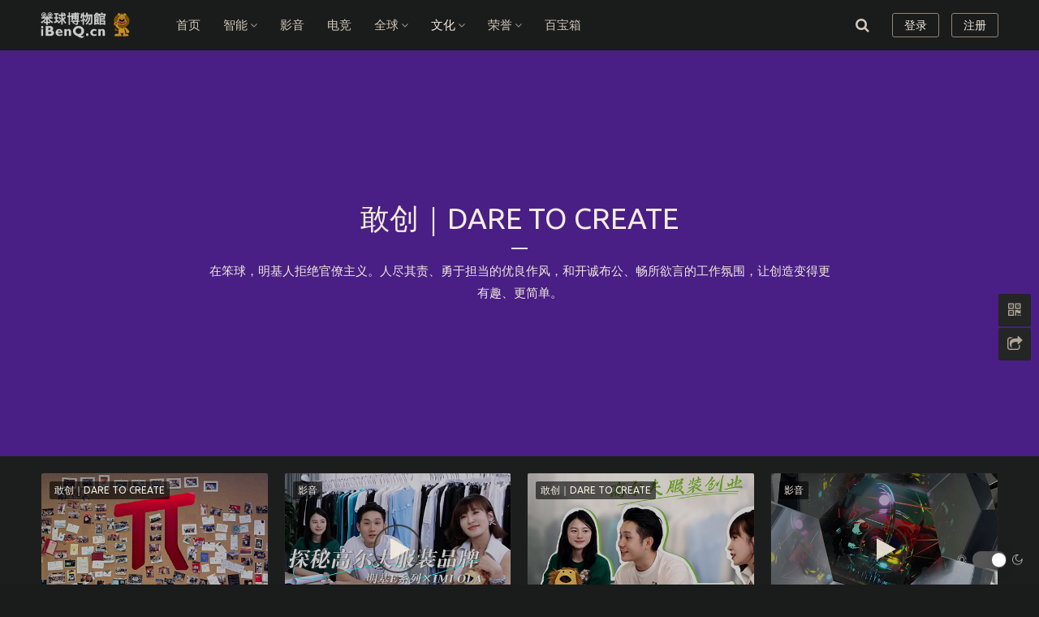

--- FILE ---
content_type: text/html; charset=UTF-8
request_url: https://ibenq.cn/category/culture/daretocreate
body_size: 12282
content:
<!DOCTYPE html>
<html lang="zh-CN" id="arve">
<head>
<meta charset="UTF-8">
<meta http-equiv="X-UA-Compatible" content="IE=Edge,chrome=1">
<meta name="renderer" content="webkit">
<meta name="viewport" content="initial-scale=1.0,user-scalable=no,maximum-scale=1,width=device-width">
<meta name="baidu-site-verification" content="P6Z2Gi2PmZ" />
<meta name="msvalidate.01" content="2689CDDC9A4084E148DEBD6EA10000D2" />
<title>敢创｜DARE TO CREATE | 笨球博物馆</title>
<meta name="keywords" content="明基,BenQ,文化,企业文化,Culture,敢赢,敢梦,敢创,敢玩,敢出彩,玩出色,win,dream,create,play,笨球,笨球博物馆,iBenQ" />
<meta name="description" content="在笨球，明基人拒绝官僚主义。人尽其责、勇于担当的优良作风，和开诚布公、畅所欲言的工作氛围，让创造变得更有趣、更简单。" />
<meta property="og:type" content="webpage" />
<meta property="og:url" content="https://ibenq.cn/category/culture/daretocreate" />
<meta property="og:site_name" content="笨球博物馆" />
<meta property="og:title" content="敢创｜DARE TO CREATE" />
<meta property="og:image" content="http://ibenq.cn/wp-content/uploads/2019/12/ibenq-120X120.png" />
<meta property="og:description" content="在笨球，明基人拒绝官僚主义。人尽其责、勇于担当的优良作风，和开诚布公、畅所欲言的工作氛围，让创造变得更有趣、更简单。" />
<meta name="applicable-device" content="pc,mobile" />
<meta http-equiv="Cache-Control" content="no-transform" />
<link rel="shortcut icon" href="http://ibenq.cn/wp-content/uploads/2019/12/ibenq-120X120.png" />
<link rel="alternate" type="application/rss+xml" title="笨球博物馆 &raquo; 敢创｜DARE TO CREATE分类目录Feed" href="https://ibenq.cn/category/culture/daretocreate/feed" />
<link rel='stylesheet' id='wp-dark-mode-frontend-css'  href='https://ibenq.cn/wp-content/plugins/wp-dark-mode/assets/css/frontend.min.css?ver=4.2.4' type='text/css' media='all' />
<style id='wp-dark-mode-frontend-inline-css' type='text/css'>
body{--wp-dark-mode-zoom: 150%;}.wp-dark-mode-active  body { animation: wp-dark-mode-fadein 2.5s;} .wp-dark-mode-inactive body {animation: wp-dark-mode-inactive-fadein 2.5s;}html.wp-dark-mode-active img{filter: brightness(80%) !important;}body{--wp-dark-mode-scale: 0.7;}
</style>
<link rel='stylesheet' id='stylesheet-css'  href='https://ibenq.cn/wp-content/themes/justmedia-2/css/style.css?ver=2.7.3' type='text/css' media='all' />
<link rel='stylesheet' id='tribe-common-skeleton-style-css'  href='https://ibenq.cn/wp-content/plugins/the-events-calendar/common/src/resources/css/common-skeleton.min.css?ver=4.11.2.1' type='text/css' media='all' />
<link rel='stylesheet' id='tribe-tooltip-css'  href='https://ibenq.cn/wp-content/plugins/the-events-calendar/common/src/resources/css/tooltip.min.css?ver=4.11.2.1' type='text/css' media='all' />
<link rel='stylesheet' id='wp-block-library-css'  href='https://ibenq.cn/wp-includes/css/dist/block-library/style.min.css?ver=5.3.20' type='text/css' media='all' />
<link rel='stylesheet' id='bwg_fonts-css'  href='https://ibenq.cn/wp-content/plugins/photo-gallery/css/bwg-fonts/fonts.css?ver=0.0.1' type='text/css' media='all' />
<link rel='stylesheet' id='sumoselect-css'  href='https://ibenq.cn/wp-content/plugins/photo-gallery/css/sumoselect.min.css?ver=3.3.24' type='text/css' media='all' />
<link rel='stylesheet' id='mCustomScrollbar-css'  href='https://ibenq.cn/wp-content/plugins/photo-gallery/css/jquery.mCustomScrollbar.min.css?ver=3.1.5' type='text/css' media='all' />
<link rel='stylesheet' id='bwg_googlefonts-css'  href='https://fonts.googleapis.com/css?family=Ubuntu&#038;subset=greek,latin,greek-ext,vietnamese,cyrillic-ext,latin-ext,cyrillic' type='text/css' media='all' />
<link rel='stylesheet' id='bwg_frontend-css'  href='https://ibenq.cn/wp-content/plugins/photo-gallery/css/styles.min.css?ver=2.6.5' type='text/css' media='all' />
<script type='text/javascript' src='https://ibenq.cn/wp-content/plugins/wp-dark-mode/assets/js/dark-mode.min.js?ver=4.2.4'></script>
<script type='text/javascript'>
/* <![CDATA[ */
var wpDarkMode = {"config":{"brightness":100,"contrast":100,"sepia":15},"enable_preset":"","customize_colors":"","colors":{"bg":"#000","text":"#dfdedb","link":"#e58c17"},"enable_frontend":"1","enable_backend":"","enable_os_mode":"","excludes":"rs-fullwidth-wrap, .mejs-container, ._channels-container","includes":"","is_excluded":"","remember_darkmode":"","default_mode":"1","keyboard_shortcut":"1","url_parameter":"","images":{"light_images":["http:\/\/ibenq.cn\/wp-content\/uploads\/2023\/11\/ibenq-cn-logo-Day.png"],"dark_images":["http:\/\/ibenq.cn\/wp-content\/uploads\/2023\/11\/ibenq-cn-logo-w.png"],"low_brightness":"on","grayscale":"off"},"videos":"","is_pro_active":"","is_ultimate_active":"1","pro_version":"3.0.5","is_elementor_editor":"","is_block_editor":"","frontend_mode":"1","pluginUrl":"https:\/\/ibenq.cn\/wp-content\/plugins\/wp-dark-mode\/"};
var wpDarkModePro = {"pluginUrl":"https:\/\/ibenq.cn\/wp-content\/plugins\/wp-dark-mode-ultimate\/wp-dark-mode-pro","analytics":"1","match_os_mode":"","time_based_mode":"","start_at":"18:00","end_at":"06:00","dynamic_content_mode":"","sunset_mode":""};
/* ]]> */
</script>
<script type='text/javascript' src='https://ibenq.cn/wp-content/plugins/wp-dark-mode/assets/js/frontend.min.js?ver=4.2.4'></script>
<script type='text/javascript' src='https://ibenq.cn/wp-content/themes/justmedia-2/js/jquery.min.js?ver=1.12.4'></script>
<script type='text/javascript' src='https://ibenq.cn/wp-includes/js/jquery/jquery-migrate.min.js?ver=1.4.1'></script>
<script type='text/javascript' src='https://ibenq.cn/wp-content/plugins/photo-gallery/js/jquery.sumoselect.min.js?ver=3.3.24'></script>
<script type='text/javascript' src='https://ibenq.cn/wp-content/plugins/photo-gallery/js/jquery.mobile.min.js?ver=1.4.5'></script>
<script type='text/javascript' src='https://ibenq.cn/wp-content/plugins/photo-gallery/js/jquery.mCustomScrollbar.concat.min.js?ver=3.1.5'></script>
<script type='text/javascript' src='https://ibenq.cn/wp-content/plugins/photo-gallery/js/jquery.fullscreen.min.js?ver=0.6.0'></script>
<script type='text/javascript'>
/* <![CDATA[ */
var bwg_objectsL10n = {"bwg_field_required":"field is required.","bwg_mail_validation":"\u8fd9\u4e0d\u662f\u4e00\u4e2a\u6709\u6548\u7684\u7535\u5b50\u90ae\u4ef6\u5730\u5740\u3002","bwg_search_result":"\u6ca1\u6709\u7b26\u5408\u60a8\u641c\u7d22\u7684\u56fe\u50cf\u3002","bwg_select_tag":"Select Tag","bwg_order_by":"\u6392\u5e8f","bwg_search":"\u641c\u7d22","bwg_show_ecommerce":"Show Ecommerce","bwg_hide_ecommerce":"Hide Ecommerce","bwg_show_comments":"\u986f\u793a\u8a3b\u91cb","bwg_hide_comments":"\u96b1\u85cf\u6279\u8a3b","bwg_restore":"\u00a0\u6062\u5fa9","bwg_maximize":"\u6700\u5927\u5316","bwg_fullscreen":"\u5168\u5c4f","bwg_exit_fullscreen":"\u9000\u51fa\u5168\u5c4f","bwg_search_tag":"SEARCH...","bwg_tag_no_match":"No tags found","bwg_all_tags_selected":"All tags selected","bwg_tags_selected":"tags selected","play":"\u73a9","pause":"\u66ab\u505c","is_pro":"1","bwg_play":"\u73a9","bwg_pause":"\u66ab\u505c","bwg_hide_info":"\u9690\u85cf\u4fe1\u606f","bwg_show_info":"\u663e\u793a\u4fe1\u606f","bwg_hide_rating":"\u9690\u85cf\u8bc4\u7ea7","bwg_show_rating":"\u663e\u793a\u8bc4\u7ea7","ok":"Ok","cancel":"Cancel","select_all":"Select all","lazy_load":"0","lazy_loader":"https:\/\/ibenq.cn\/wp-content\/plugins\/photo-gallery\/images\/ajax_loader.png","front_ajax":"0","bwg_tag_see_all":"see all tags","bwg_tag_see_less":"see less tags"};
/* ]]> */
</script>
<script type='text/javascript' src='https://ibenq.cn/wp-content/plugins/photo-gallery/js/scripts.min.js?ver=2.6.5'></script>
<link rel="EditURI" type="application/rsd+xml" title="RSD" href="https://ibenq.cn/xmlrpc.php?rsd" />
<link rel="wlwmanifest" type="application/wlwmanifest+xml" href="https://ibenq.cn/wp-includes/wlwmanifest.xml" /> 
<style></style><style id="wp-dark-mode-custom-css"></style><meta name="tec-api-version" content="v1"><meta name="tec-api-origin" content="https://ibenq.cn"><link rel="https://theeventscalendar.com/" href="https://ibenq.cn/wp-json/tribe/events/v1/" />        <style>
            .swiper-pagination-bullet-active, .swiper-pagination-progress .swiper-pagination-progressbar, .hot-slider .swiper-button-next, .hot-slider .swiper-button-prev, .member-form .form-group.sms-code .send-sms-code, .member-form .btn-login, .TCaptcha-button .TCaptcha-icon i, .TCaptcha-button .TCaptcha-icon:before, .member-account-nav ul .active a, .member-account-item.sms-code .send-sms-code, .member-lp-process li.active i, .member-lp-process li.processed .process-line, .wpcom-profile .author-group, .wpcom-profile-main .profile-posts-list .item-content .edit-link, .social-login-form .sl-input-submit, .plyr--audio .plyr__control.plyr__tab-focus, .plyr--audio .plyr__control:hover, .plyr--audio .plyr__control[aria-expanded=true], .plyr--video .plyr__control.plyr__tab-focus, .plyr--video .plyr__control:hover, .plyr--video .plyr__control[aria-expanded=true], .plyr__control--overlaid, .plyr__control--overlaid:focus, .plyr__control--overlaid:hover, .plyr__menu__container .plyr__control[role=menuitemradio][aria-checked=true]:before, .navbar-action .publish, .pagination .current, .post-loop-default .item-title .sticky-post, .sidebar .widget_nav_menu ul li.current-menu-item a, .sidebar .widget_nav_menu ul li.current-post-parent a, .btn-primary, .pf-submit, .login-modal-body .btn-register{background-color: #000000;}.action .contact-title, .entry .entry-content .has-theme-color-background-color, .form-submit .submit, .search-form input.submit, .swiper-pagination .swiper-pagination-bullet.swiper-pagination-bullet-active, .tagHandler ul.tagHandlerContainer li.tagItem{background-color: #000000;}.TCaptcha-button .TCaptcha-icon:after, .wpcom-user-list .wpcom-user-group, .smartphoto-loader, .navbar-action .login, .entry-action .btn-dashang, .entry-action .btn-zan, .widget_profile .author-group, .login-modal-body .btn-login, .login-modal-body .btn-register{border-color: #000000;}.member-lp-process li.active p, .wpcom-profile .wpcom-profile-nav li.active a, .wpcom-user-list .wpcom-user-group, .plyr--full-ui input[type=range], body>header.header .nav>li.active>a, body>header.header .dropdown-menu>.active>a, .navbar-action .login, .entry .entry-info .nickname, .entry .entry-content .has-theme-color-color, .entry-action .btn-dashang, .entry-action .btn-zan, .comment-body .nickname a, .form-submit-text span, .widget_profile .author-group, a, .main-list-tab.active a, .main-list-tab.active+li:after, .main-list-tab.active:after, .login-modal-body .btn-login{color: #000000;}.wpcom-profile .author-group:before, .wpcom-user-list .wpcom-user-group:before, .widget_profile .author-group:before{border-right-color: #000000;}.wpcom-profile .wpcom-profile-nav li.active a{border-bottom-color: #000000;}.entry .entry-content .h3, .entry .entry-content h3, .widget-title, .sec-panel-title, .entry .member-account-content .woocommerce h2{border-left-color: #000000;}.search-form input.keyword:focus, .btn-primary{border-color: #000000;}.hot-slider .swiper-button-prev:hover, .hot-slider .swiper-container-rtl .swiper-button-next:hover, .hot-slider .swiper-button-next:hover, .hot-slider .swiper-container-rtl .swiper-button-prev:hover, .member-form .form-group.sms-code .send-sms-code:hover, .member-form .btn-login:hover, .member-account-nav ul a:hover, .member-account-nav ul .active a:hover, .member-account-item.sms-code .send-sms-code:hover, .wpcom-profile-main .profile-posts-list .item-category:hover, .wpcom-profile-main .profile-posts-list .item-content .edit-link:hover, .social-login-form .sl-input-submit:hover, body>header.header .dropdown-menu>.active>a:focus, body>header.header .dropdown-menu>.active>a:hover, body>header.header .dropdown-menu>li>a:hover, body>header.header .wpcom-adv-menu>.menu-item-style>.menu-item-wrap .dropdown-menu li a:hover, .navbar-action .publish:focus, .navbar-action .publish:hover, .entry-tag a:focus, .entry-tag a:hover, .entry-bar .meta-item:hover .icon-dashang, .wpcom-shortcode-tags li:hover, .pagination a:hover, .post-loop-default .image-count:hover, .post-loop-default .item-category:hover, .widget .tagcloud a:hover, .sidebar .widget_nav_menu ul li.current-menu-item .sub-menu a:hover, .sidebar .widget_nav_menu ul li.current-post-parent .sub-menu a:hover, .sidebar .widget_nav_menu ul li a:hover, .btn-primary.active, .btn-primary:active, .btn-primary:active:hover, .btn-primary:focus, .btn-primary:hover, .btn-primary.disabled:hover, .pf-submit:hover, .login-modal-body .btn-register:hover, .sec-panel-more .swiper-button-next:hover, .sec-panel-more .swiper-button-prev:hover{background-color: #bb6cec;}.action .a-box:hover, .entry .entry-content .has-theme-hover-background-color, .entry-action .btn-dashang.liked, .entry-action .btn-dashang:hover, .entry-action .btn-zan.liked, .entry-action .btn-zan:hover, .form-submit .submit:hover, .search-form input.submit:hover, .tagHandler ul.tagHandlerContainer li.tagItem:hover{background-color: #bb6cec;}.wpcom-profile .wpcom-profile-nav a:hover, .wpcom-profile-main .profile-posts-list .item-title a:hover, .wpcom-profile-main .profile-posts-list .item-meta a:focus, .wpcom-profile-main .profile-posts-list .item-meta a:hover, body>header.header .nav>li>a:hover, body>header.header .wpcom-adv-menu>.menu-item-style>.menu-item-wrap>li>a:hover, .navbar-action .login:focus, .navbar-action .login:hover, .navbar-action .profile a:hover, .navbar-search-icon:focus, .navbar-search-icon:hover, .entry .entry-info a:focus, .entry .entry-info a:hover, .entry .entry-content .has-theme-hover-color, .entry-bar .info-item a:hover, .post-loop-list .list-item a:hover, .post-loop-default .item-title a:hover, .widget ol a:hover, .widget ul a:hover, a:hover, .main-list-tab a:hover, .main-list-tab.active a:hover, .list-links a:focus, .list-links a:hover, .load-more:hover, .login-modal-body .btn-login:hover{color: #bb6cec;}.wpcom-profile .wpcom-profile-nav a:hover{border-bottom-color: #bb6cec;}body>header.header .nav>li>a:hover{border-top-color: #bb6cec;}.entry-tag a:focus, .entry-tag a:hover, .entry-action .btn-dashang.liked, .entry-action .btn-dashang:hover, .entry-action .btn-zan.liked, .entry-action .btn-zan:hover, .widget .tagcloud a:hover, .btn-primary.active, .btn-primary:active, .btn-primary:active:hover, .btn-primary:focus, .btn-primary:hover, .btn-primary.disabled:hover, .load-more:hover, .sec-panel-more .swiper-button-next:hover, .sec-panel-more .swiper-button-prev:hover{border-color: #bb6cec;}.login-modal-body .btn-login:hover, .login-modal-body .btn-register:hover{border-color: #bb6cec;}@media (max-width:991px){.navbar-action .login.cur, .navbar-action .login.cur.register{border-left-color: #000000;}.navbar-action .login.cur, .navbar-action .login.cur.register{border-right-color: #000000;}.navbar-action .login, body>header.header .navbar-nav>li.active>a{color: #000000;}.navbar-collapse{background-color: #000000;}.navbar-action .login:hover, body>header.header .navbar-nav>li.active>a:hover, body>header.header .navbar-nav>li a:hover{color: #bb6cec;}.navbar-action .publish{border-color: #bb6cec;}}@media (max-width:767px){.entry-bar .meta-item.mobile{background-color: #000000;}.entry-bar .meta-item.mobile:hover{background-color: #bb6cec;}}            .article-list .item-img{height: 185px;}
            .main-archive .article-list .item-img{height: 182px;}
            .entry-related-img.article-list .item-img{height: 170px;}
            .widget_lastest_products .p-list .thumb{height: 86px;}
                        .entry .entry-head-thumbnail{ height: 380px;}
            .entry .entry-video{ height: 482px;}
            @media (max-width: 1219px){
                .article-list .item-img{height: 148px;}
                .main-archive .article-list .item-img{height: 146px;}
                .entry-related-img.article-list .item-img{height: 137px;}
                .entry .entry-head-thumbnail{ height: 304.70862470862px;}
                .entry .entry-video{ height: 386.49883449883px;}
            }
            @media (max-width: 991px){
                .entry .entry-head-thumbnail{ height: 354.31235431235px;}
                .entry .entry-video{ height: 449.41724941725px;}
            }
            @media (max-width: 767px){
                .entry .entry-head-thumbnail{ height: 271.42857142857px;}
                .entry .entry-video{ height: 344.28571428571px;}
            }
            @media (max-width: 500px){
                .entry .entry-head-thumbnail{ height: 190px;}
                .entry .entry-video{ height: 241px;}
            }.page-no-sidebar.member-login #wrap,.page-no-sidebar.member-register #wrap{ background-image: url('http://ibenq.cn/wp-content/uploads/2019/12/register-bg.jpg');}            .j-share{position: fixed!important;top: 50%!important;}
                        body>header.header .logo img{max-height: 32px;}
                        @media (max-width: 767px){
                body>header.header .logo img{max-height: 26px;}
            }
                                </style>
    <link rel="icon" href="https://ibenq.cn/wp-content/uploads/2019/12/cropped-ibenq-logo-1024-white-32x32.png" sizes="32x32" />
<link rel="icon" href="https://ibenq.cn/wp-content/uploads/2019/12/cropped-ibenq-logo-1024-white-192x192.png" sizes="192x192" />
<link rel="apple-touch-icon-precomposed" href="https://ibenq.cn/wp-content/uploads/2019/12/cropped-ibenq-logo-1024-white-180x180.png" />
<meta name="msapplication-TileImage" content="https://ibenq.cn/wp-content/uploads/2019/12/cropped-ibenq-logo-1024-white-270x270.png" />
<script> (function() {if (!/*@cc_on!@*/0) return;var e = "abbr, article, aside, audio, canvas, datalist, details, dialog, eventsource, figure, footer, header, hgroup, mark, menu, meter, nav, output, progress, section, time, video".split(', ');var i= e.length; while (i--){ document.createElement(e[i]) } })()</script>
    <!--[if lte IE 8]><script src="https://ibenq.cn/wp-content/themes/justmedia-2/js/respond.min.js"></script><![endif]-->
</head>
<body class="archive category category-daretocreate category-228 tribe-no-js tribe-events-page-template">
<header class="header">
    <div class="container clearfix">
        <div class="navbar-header">
            <button type="button" class="navbar-toggle collapsed" data-toggle="collapse" data-target=".navbar-collapse">
                <span class="icon-bar icon-bar-1"></span>
                <span class="icon-bar icon-bar-2"></span>
                <span class="icon-bar icon-bar-3"></span>
            </button>
                        <div class="logo">
                <a href="https://ibenq.cn" rel="home"><img src="http://ibenq.cn/wp-content/uploads/2023/11/ibenq-cn-logo-Day.png" alt="笨球博物馆"></a>
            </div>
        </div>
        <div class="collapse navbar-collapse">
            <nav class="navbar-left primary-menu"><ul id="menu-menu" class="nav navbar-nav wpcom-adv-menu"><li class="menu-item"><a href="/">首页</a></li>
<li class="menu-item dropdown"><a href="https://ibenq.cn/category/intelligent" class="dropdown-toggle">智能</a>
<ul class="dropdown-menu menu-item-wrap menu-item-col-5">
	<li class="menu-item dropdown"><a href="https://ibenq.cn/category/intelligent/smart-learning">智慧学习</a>
	<ul class="dropdown-menu">
		<li class="menu-item"><a href="https://ibenq.cn/category/intelligent/smart-learning/intelligent-speaker">treVolo U</a></li>
	</ul>
</li>
	<li class="menu-item"><a href="https://ibenq.cn/category/intelligent/wisdom-education">智慧教育</a></li>
	<li class="menu-item"><a href="https://ibenq.cn/category/intelligent/smart-retail">智慧零售</a></li>
	<li class="menu-item"><a href="https://ibenq.cn/category/projector/biz-projector/smartbiz-projector">智能商务</a></li>
	<li class="menu-item"><a href="https://ibenq.cn/category/intelligent/intelligent-engineering">智能工程</a></li>
</ul>
</li>
<li class="menu-item"><a href="https://ibenq.cn/category/video-gallery">影音</a></li>
<li class="menu-item"><a href="https://ibenq.cn/category/esports">电竞</a></li>
<li class="menu-item dropdown"><a href="https://ibenq.cn/category/global" class="dropdown-toggle">全球</a>
<ul class="dropdown-menu menu-item-wrap">
	<li class="menu-item"><a href="https://ibenq.cn/ambassadors">BenQ 全球大使</a></li>
</ul>
</li>
<li class="menu-item current-category-ancestor current-category-parent active dropdown"><a href="https://ibenq.cn/category/culture" class="dropdown-toggle">文化</a>
<ul class="dropdown-menu menu-item-wrap menu-item-col-5">
	<li class="menu-item"><a href="https://ibenq.cn/category/culture/daretowin">敢赢｜DARE TO WIN</a></li>
	<li class="menu-item"><a href="https://ibenq.cn/category/culture/daretodream">敢梦｜DARE TO DREAM</a></li>
	<li class="menu-item active dropdown"><a href="https://ibenq.cn/category/culture/daretocreate">敢创｜DARE TO CREATE</a>
	<ul class="dropdown-menu">
		<li class="menu-item"><a href="https://ibenq.cn/advertising-collection">海报合集</a></li>
	</ul>
</li>
	<li class="menu-item"><a href="https://ibenq.cn/category/culture/daretoplay">敢玩｜DARE TO PLAY</a></li>
	<li class="menu-item dropdown"><a href="https://ibenq.cn/green-hill-project">绿水青山</a>
	<ul class="dropdown-menu">
		<li class="menu-item"><a href="https://ibenq.cn/category/culture/lushan-trip-2025">2025｜庐山行</a></li>
		<li class="menu-item"><a href="https://ibenq.cn/category/culture/chuanxi-trip-2025">2025｜驰川西淌山海</a></li>
		<li class="menu-item"><a href="https://ibenq.cn/category/culture/qiongkushitai-trip-2024">2024｜穿越琼库什台</a></li>
		<li class="menu-item"><a href="https://ibenq.cn/category/culture/songyang-trip-2023">2023｜松阳古道行</a></li>
		<li class="menu-item menu-item-object-post"><a href="https://ibenq.cn/35374.html">2023｜龙脊阳朔行</a></li>
		<li class="menu-item"><a href="https://ibenq.cn/category/culture/xizang-trip-2022">2022｜西藏行记</a></li>
		<li class="menu-item"><a href="https://ibenq.cn/category/culture/tianmulake-trip-2021">2021｜天目湖行记</a></li>
		<li class="menu-item"><a href="https://ibenq.cn/category/culture/kanasi-trip-2021">2021｜喀纳斯行记</a></li>
		<li class="menu-item"><a href="https://ibenq.cn/category/culture/dali-trip-2020">2020｜大理行记</a></li>
		<li class="menu-item menu-item-object-post"><a href="https://ibenq.cn/7259.html">2019｜千岛湖骑行</a></li>
		<li class="menu-item menu-item-object-post"><a href="https://ibenq.cn/28700.html">2019｜江西明月山</a></li>
		<li class="menu-item menu-item-object-post"><a href="https://ibenq.cn/28683.html">2018｜黄山古村落</a></li>
		<li class="menu-item menu-item-object-post"><a href="https://ibenq.cn/28747.html">2017｜走进安吉</a></li>
		<li class="menu-item menu-item-object-post"><a href="https://ibenq.cn/28614.html">2015｜三尖山毅行</a></li>
	</ul>
</li>
	<li class="menu-item"><a href="https://ibenq.cn/category/culture/michael-notes">专业的善良</a></li>
	<li class="menu-item"><a href="https://ibenq.cn/category/culture/suzhou-legend-of-benq-culture">耕心之旅</a></li>
	<li class="menu-item dropdown"><a href="https://ibenq.cn/bella-vista">Bella Vista</a>
	<ul class="dropdown-menu">
		<li class="menu-item"><a href="https://ibenq.cn/category/culture/bv103-200404">No.103｜PANTONE 268 明基紫</a></li>
		<li class="menu-item"><a href="https://ibenq.cn/category/culture/bv104-200405">No.104｜回归自然</a></li>
		<li class="menu-item"><a href="https://ibenq.cn/category/culture/bv105-200407">No.105｜Citizen Brand 公民品牌</a></li>
		<li class="menu-item"><a href="https://ibenq.cn/category/culture/bv106-200408">No.106｜幸福企业</a></li>
		<li class="menu-item"><a href="https://ibenq.cn/category/culture/bv107-200409">No.107｜Brand Value 品牌价值</a></li>
	</ul>
</li>
	<li class="menu-item"><a href="https://ibenq.cn/category/culture/encounterthelight">遇光周记</a></li>
	<li class="menu-item"><a href="https://ibenq.cn/category/culture/liangliang-column">凉凉专栏</a></li>
</ul>
</li>
<li class="menu-item dropdown"><a href="https://ibenq.cn/category/honors" class="dropdown-toggle">荣誉</a>
<ul class="dropdown-menu menu-item-wrap menu-item-col-3">
	<li class="menu-item dropdown"><a href="https://ibenq.cn/category/honors/design-awards">设计荣誉</a>
	<ul class="dropdown-menu">
		<li class="menu-item"><a href="https://ibenq.cn/category/honors/design-awards/if-design-award">德国iF设计大奖</a></li>
		<li class="menu-item"><a href="https://ibenq.cn/category/honors/design-awards/gmark-design-award">日本G-Mark设计大奖</a></li>
	</ul>
</li>
	<li class="menu-item"><a href="https://ibenq.cn/category/honors/media-awards">媒体荣誉</a></li>
	<li class="menu-item"><a href="https://ibenq.cn/category/honors/other-honors">其它荣誉</a></li>
</ul>
</li>
<li class="menu-item"><a href="https://ibenq.cn/navigation">百宝箱</a></li>
</ul></nav>            <div class="navbar-action pull-right">
                <form class="navbar-search" action="https://ibenq.cn" method="get" role="search">
                    <input type="text" name="s" class="navbar-search-input" autocomplete="off" placeholder="输入关键词搜索..." value="">
                    <a class="navbar-search-icon j-navbar-search" href="javascript:;"></a>
                </form>
                                                <div id="j-user-wrap">
                    <a class="login" href="https://ibenq.cn/login">登录</a>
                    <a class="login register" href="https://ibenq.cn/register">注册</a>
                </div>
                                            </div>
        </div><!-- /.navbar-collapse -->
    </div><!-- /.container -->
</header>
<div id="wrap">    <div class="banner banner-white j-lazy" style="background-image: url(https://ibenq.cn/wp-content/themes/justmedia-2/themer/assets/images/lazy.png);height:500px;" data-original="http://ibenq.cn/wp-content/uploads/2020/04/culture-daretowin.jpg">
        <div class="banner-inner">
            <h1>敢创｜DARE TO CREATE</h1>
            <div class="page-description"><p>在笨球，明基人拒绝官僚主义。人尽其责、勇于担当的优良作风，和开诚布公、畅所欲言的工作氛围，让创造变得更有趣、更简单。</p>
</div>        </div>
    </div>
    <div class="wrap container">
        <div class="main main-full">
                        <div class="default-loop-wrap">
                <ul class="post-loop post-loop-default cols-4 clearfix">
                                            <li class="item">
    <a class="item-img" href="https://ibenq.cn/41566.html" title="当「少数派」遇见「少数派」｜一场关于原创价值的精神对话" target="_blank">
        <img width="480" height="320" src="https://ibenq.cn/wp-content/themes/justmedia-2/themer/assets/images/lazy.png" class="attachment-post-thumbnail size-post-thumbnail wp-post-image j-lazy" alt="当「少数派」遇见「少数派」｜一场关于原创价值的精神对话" data-original="https://ibenq.cn/wp-content/uploads/2025/11/20251125-Pai-000.jpg" />                    </a>
            <a class="item-category" href="https://ibenq.cn/category/culture/daretocreate" target="_blank">
            敢创｜DARE TO CREATE        </a>
        <h3 class="item-title">
        <a href="https://ibenq.cn/41566.html" title="当「少数派」遇见「少数派」｜一场关于原创价值的精神对话" target="_blank">当「少数派」遇见「少数派」｜一场关于原创价值的精神对话</a>
    </h3>
    <div class="item-meta">
        <span class="item-meta-left">
            2025-11-25        </span>
        <div class="item-meta-right">
            <span><i class="fa fa-eye"></i> 134</span><span><i class="fa fa-thumbs-up"></i> 1</span>        </div>
    </div>
</li>                                            <li class="item">
    <a class="item-img" href="https://ibenq.cn/38224.html" title="让人羡慕的公司" target="_blank">
        <img width="480" height="320" src="https://ibenq.cn/wp-content/themes/justmedia-2/themer/assets/images/lazy.png" class="attachment-post-thumbnail size-post-thumbnail wp-post-image j-lazy" alt="让人羡慕的公司" data-original="https://ibenq.cn/wp-content/uploads/2024/09/20240904-E-000.jpg" />                <span class="video-play"><i class="fa fa-play"></i></span>    </a>
            <a class="item-category" href="https://ibenq.cn/category/video-gallery" target="_blank">
            影音        </a>
        <h3 class="item-title">
        <a href="https://ibenq.cn/38224.html" title="让人羡慕的公司" target="_blank">让人羡慕的公司</a>
    </h3>
    <div class="item-meta">
        <span class="item-meta-left">
            2024-09-04        </span>
        <div class="item-meta-right">
            <span><i class="fa fa-eye"></i> 558</span><span><i class="fa fa-thumbs-up"></i> 1</span>        </div>
    </div>
</li>                                            <li class="item">
    <a class="item-img" href="https://ibenq.cn/38183.html" title="实体创业寒冬｜品牌如何逆流而上" target="_blank">
        <img width="480" height="320" src="https://ibenq.cn/wp-content/themes/justmedia-2/themer/assets/images/lazy.png" class="attachment-post-thumbnail size-post-thumbnail wp-post-image j-lazy" alt="实体创业寒冬｜品牌如何逆流而上" data-original="https://ibenq.cn/wp-content/uploads/2024/09/20240903-E-000.jpg" />                    </a>
            <a class="item-category" href="https://ibenq.cn/category/culture/daretocreate" target="_blank">
            敢创｜DARE TO CREATE        </a>
        <h3 class="item-title">
        <a href="https://ibenq.cn/38183.html" title="实体创业寒冬｜品牌如何逆流而上" target="_blank">实体创业寒冬｜品牌如何逆流而上</a>
    </h3>
    <div class="item-meta">
        <span class="item-meta-left">
            2024-09-03        </span>
        <div class="item-meta-right">
            <span><i class="fa fa-eye"></i> 539</span><span><i class="fa fa-thumbs-up"></i> 1</span>        </div>
    </div>
</li>                                            <li class="item">
    <a class="item-img" href="https://ibenq.cn/38029.html" title="「千城万象」CG数字艺术展于北京UCCA Lab隆重开幕！" target="_blank">
        <img width="480" height="320" src="https://ibenq.cn/wp-content/themes/justmedia-2/themer/assets/images/lazy.png" class="attachment-post-thumbnail size-post-thumbnail wp-post-image j-lazy" alt="「千城万象」CG数字艺术展于北京UCCA Lab隆重开幕！" data-original="https://ibenq.cn/wp-content/uploads/2024/08/20240826-CG-000.jpg" />                <span class="video-play"><i class="fa fa-play"></i></span>    </a>
            <a class="item-category" href="https://ibenq.cn/category/video-gallery" target="_blank">
            影音        </a>
        <h3 class="item-title">
        <a href="https://ibenq.cn/38029.html" title="「千城万象」CG数字艺术展于北京UCCA Lab隆重开幕！" target="_blank">「千城万象」CG数字艺术展于北京UCCA Lab隆重开幕！</a>
    </h3>
    <div class="item-meta">
        <span class="item-meta-left">
            2024-08-26        </span>
        <div class="item-meta-right">
            <span><i class="fa fa-eye"></i> 644</span><span><i class="fa fa-thumbs-up"></i> 1</span>        </div>
    </div>
</li>                                            <li class="item">
    <a class="item-img" href="https://ibenq.cn/37996.html" title="「千城万象」明基CG数字艺术展，大咖来助力！" target="_blank">
        <img width="480" height="320" src="https://ibenq.cn/wp-content/themes/justmedia-2/themer/assets/images/lazy.png" class="attachment-post-thumbnail size-post-thumbnail wp-post-image j-lazy" alt="「千城万象」明基CG数字艺术展，大咖来助力！" data-original="https://ibenq.cn/wp-content/uploads/2024/08/20240824-QCWX-000.jpg" />                <span class="video-play"><i class="fa fa-play"></i></span>    </a>
            <a class="item-category" href="https://ibenq.cn/category/video-gallery" target="_blank">
            影音        </a>
        <h3 class="item-title">
        <a href="https://ibenq.cn/37996.html" title="「千城万象」明基CG数字艺术展，大咖来助力！" target="_blank">「千城万象」明基CG数字艺术展，大咖来助力！</a>
    </h3>
    <div class="item-meta">
        <span class="item-meta-left">
            2024-08-25        </span>
        <div class="item-meta-right">
            <span><i class="fa fa-eye"></i> 604</span><span><i class="fa fa-thumbs-up"></i> 1</span>        </div>
    </div>
</li>                                            <li class="item">
    <a class="item-img" href="https://ibenq.cn/35247.html" title="专注的人，自带光环" target="_blank">
        <img width="480" height="320" src="https://ibenq.cn/wp-content/themes/justmedia-2/themer/assets/images/lazy.png" class="attachment-post-thumbnail size-post-thumbnail wp-post-image j-lazy" alt="专注的人，自带光环" data-original="https://ibenq.cn/wp-content/uploads/2023/08/20230822-ScreenBar-000.jpg" />        <span class="image-count"><i class="fa fa-image"></i> 13P</span>            </a>
            <a class="item-category" href="https://ibenq.cn/category/culture/liangliang-column" target="_blank">
            凉凉专栏        </a>
        <h3 class="item-title">
        <a href="https://ibenq.cn/35247.html" title="专注的人，自带光环" target="_blank">专注的人，自带光环</a>
    </h3>
    <div class="item-meta">
        <span class="item-meta-left">
            2023-08-22        </span>
        <div class="item-meta-right">
            <span><i class="fa fa-eye"></i> 1.29K</span><span><i class="fa fa-thumbs-up"></i> 6</span>        </div>
    </div>
</li>                                            <li class="item">
    <a class="item-img" href="https://ibenq.cn/34974.html" title="科学照明 健康照明｜BenQ Smart Lighting 创新之路" target="_blank">
        <img width="480" height="320" src="https://ibenq.cn/wp-content/themes/justmedia-2/themer/assets/images/lazy.png" class="attachment-post-thumbnail size-post-thumbnail wp-post-image j-lazy" alt="科学照明 健康照明｜BenQ Smart Lighting 创新之路" data-original="https://ibenq.cn/wp-content/uploads/2023/07/20230705-Lighting-000.jpg" />                    </a>
            <a class="item-category" href="https://ibenq.cn/category/health" target="_blank">
            健康        </a>
        <h3 class="item-title">
        <a href="https://ibenq.cn/34974.html" title="科学照明 健康照明｜BenQ Smart Lighting 创新之路" target="_blank">科学照明 健康照明｜BenQ Smart Lighting 创新之路</a>
    </h3>
    <div class="item-meta">
        <span class="item-meta-left">
            2023-07-04        </span>
        <div class="item-meta-right">
            <span><i class="fa fa-eye"></i> 1.96K</span><span><i class="fa fa-thumbs-up"></i> 3</span>        </div>
    </div>
</li>                                            <li class="item">
    <a class="item-img" href="https://ibenq.cn/34587.html" title="明基微展览｜消费新业态与文化生活新方案" target="_blank">
        <img width="480" height="320" src="https://ibenq.cn/wp-content/themes/justmedia-2/themer/assets/images/lazy.png" class="attachment-post-thumbnail size-post-thumbnail wp-post-image j-lazy" alt="明基微展览｜消费新业态与文化生活新方案" data-original="https://ibenq.cn/wp-content/uploads/2023/05/20230505-E-000.jpg" />                    </a>
            <a class="item-category" href="https://ibenq.cn/category/projector" target="_blank">
            投影机        </a>
        <h3 class="item-title">
        <a href="https://ibenq.cn/34587.html" title="明基微展览｜消费新业态与文化生活新方案" target="_blank">明基微展览｜消费新业态与文化生活新方案</a>
    </h3>
    <div class="item-meta">
        <span class="item-meta-left">
            2023-05-05        </span>
        <div class="item-meta-right">
            <span><i class="fa fa-eye"></i> 906</span><span><i class="fa fa-thumbs-up"></i> 2</span>        </div>
    </div>
</li>                                            <li class="item">
    <a class="item-img" href="https://ibenq.cn/33907.html" title="敢出彩｜玩出色｜明基2023校园招聘" target="_blank">
        <img width="480" height="320" src="https://ibenq.cn/wp-content/themes/justmedia-2/themer/assets/images/lazy.png" class="attachment-post-thumbnail size-post-thumbnail wp-post-image j-lazy" alt="敢出彩｜玩出色｜明基2023校园招聘" data-original="https://ibenq.cn/wp-content/uploads/2023/02/20230221-HR-000.jpg" />                    </a>
            <a class="item-category" href="https://ibenq.cn/category/culture/daretocreate" target="_blank">
            敢创｜DARE TO CREATE        </a>
        <h3 class="item-title">
        <a href="https://ibenq.cn/33907.html" title="敢出彩｜玩出色｜明基2023校园招聘" target="_blank">敢出彩｜玩出色｜明基2023校园招聘</a>
    </h3>
    <div class="item-meta">
        <span class="item-meta-left">
            2023-02-21        </span>
        <div class="item-meta-right">
            <span><i class="fa fa-eye"></i> 911</span><span><i class="fa fa-thumbs-up"></i> 2</span>        </div>
    </div>
</li>                                            <li class="item">
    <a class="item-img" href="https://ibenq.cn/29020.html" title="【Procreate】耗时35天制作的国风动画" target="_blank">
        <img width="480" height="320" src="https://ibenq.cn/wp-content/themes/justmedia-2/themer/assets/images/lazy.png" class="attachment-post-thumbnail size-post-thumbnail wp-post-image j-lazy" alt="【Procreate】耗时35天制作的国风动画" data-original="https://ibenq.cn/wp-content/uploads/2022/07/20220705-E582-000.jpg" />                <span class="video-play"><i class="fa fa-play"></i></span>    </a>
            <a class="item-category" href="https://ibenq.cn/category/video-gallery" target="_blank">
            影音        </a>
        <h3 class="item-title">
        <a href="https://ibenq.cn/29020.html" title="【Procreate】耗时35天制作的国风动画" target="_blank">【Procreate】耗时35天制作的国风动画</a>
    </h3>
    <div class="item-meta">
        <span class="item-meta-left">
            2022-07-05        </span>
        <div class="item-meta-right">
            <span><i class="fa fa-eye"></i> 1.20K</span><span><i class="fa fa-thumbs-up"></i> 1</span>        </div>
    </div>
</li>                                            <li class="item">
    <a class="item-img" href="https://ibenq.cn/27426.html" title="风潮由我-CG数字艺术展｜展品有哪些？" target="_blank">
        <img width="480" height="320" src="https://ibenq.cn/wp-content/themes/justmedia-2/themer/assets/images/lazy.png" class="attachment-post-thumbnail size-post-thumbnail wp-post-image j-lazy" alt="风潮由我-CG数字艺术展｜展品有哪些？" data-original="https://ibenq.cn/wp-content/uploads/2022/05/20220524-CGA-000.jpg" />                <span class="video-play"><i class="fa fa-play"></i></span>    </a>
            <a class="item-category" href="https://ibenq.cn/category/entertainment" target="_blank">
            娱乐        </a>
        <h3 class="item-title">
        <a href="https://ibenq.cn/27426.html" title="风潮由我-CG数字艺术展｜展品有哪些？" target="_blank">风潮由我-CG数字艺术展｜展品有哪些？</a>
    </h3>
    <div class="item-meta">
        <span class="item-meta-left">
            2022-05-24        </span>
        <div class="item-meta-right">
            <span><i class="fa fa-eye"></i> 1.19K</span><span><i class="fa fa-thumbs-up"></i> 1</span>        </div>
    </div>
</li>                                            <li class="item">
    <a class="item-img" href="https://ibenq.cn/27405.html" title="风潮由我 CG数字艺术展：一场关于国潮和设计力的盛典" target="_blank">
        <img width="480" height="320" src="https://ibenq.cn/wp-content/themes/justmedia-2/themer/assets/images/lazy.png" class="attachment-post-thumbnail size-post-thumbnail wp-post-image j-lazy" alt="风潮由我 CG数字艺术展：一场关于国潮和设计力的盛典" data-original="https://ibenq.cn/wp-content/uploads/2022/05/20220523-CG-000.jpg" />        <span class="image-count"><i class="fa fa-image"></i> 4P</span>            </a>
            <a class="item-category" href="https://ibenq.cn/category/culture/daretocreate" target="_blank">
            敢创｜DARE TO CREATE        </a>
        <h3 class="item-title">
        <a href="https://ibenq.cn/27405.html" title="风潮由我 CG数字艺术展：一场关于国潮和设计力的盛典" target="_blank">风潮由我 CG数字艺术展：一场关于国潮和设计力的盛典</a>
    </h3>
    <div class="item-meta">
        <span class="item-meta-left">
            2022-05-23        </span>
        <div class="item-meta-right">
            <span><i class="fa fa-eye"></i> 1.45K</span><span><i class="fa fa-thumbs-up"></i> 4</span>        </div>
    </div>
</li>                                    </ul>
                 <div class="pagination clearfix"><span>1 / 4</span><a href='https://ibenq.cn/category/culture/daretocreate' class='current'>1</a><a href='https://ibenq.cn/category/culture/daretocreate/page/2'>2</a><a href='https://ibenq.cn/category/culture/daretocreate/page/3'>3</a><a href='https://ibenq.cn/category/culture/daretocreate/page/4'>4</a><a href="https://ibenq.cn/category/culture/daretocreate/page/2"  class="next">下一页 &raquo;</a></div>            </div>
        </div>
            </div>
</div>
<footer class="footer">
    <div class="container">
        <div class="footer-sns">
                                <a class="sns-wx" href="javascript:;">
                        <i class="fa fa-wechat"></i>
                        <span style="background-image:url(http://ibenq.cn/wp-content/uploads/2019/12/qrcode_for_gh_7f177a519cb0_258.jpg);"></span>                    </a>
                                    <a class="sns-wx" href="javascript:;">
                        <i class="fa fa-weibo"></i>
                        <span style="background-image:url(http://ibenq.cn/wp-content/uploads/2019/12/qrcode-weibo.jpg);"></span>                    </a>
                                    <a target="_blank" href="https://space.bilibili.com/38760549" rel="nofollow">
                        <i class="fa fa-video-camera"></i>
                                            </a>
                        </div>

                <ul class="footer-nav hidden-xs"><li id="menu-item-17" class="menu-item menu-item-17"><a href="/">首页</a></li>
<li id="menu-item-24750" class="menu-item menu-item-24750"><a href="https://ibenq.cn/category/intelligent">智能</a></li>
<li id="menu-item-2767" class="menu-item menu-item-2767"><a href="https://ibenq.cn/category/video-gallery">影音</a></li>
<li id="menu-item-1040" class="menu-item menu-item-1040"><a href="https://ibenq.cn/category/esports">电竞</a></li>
<li id="menu-item-1041" class="menu-item menu-item-1041"><a href="https://ibenq.cn/category/global">全球</a></li>
<li id="menu-item-1042" class="menu-item current-category-ancestor current-menu-ancestor current-menu-parent current-category-parent menu-item-1042"><a href="https://ibenq.cn/category/culture">文化</a></li>
<li id="menu-item-1841" class="menu-item menu-item-1841"><a href="https://ibenq.cn/category/honors">荣誉</a></li>
<li id="menu-item-4792" class="menu-item menu-item-4792"><a href="https://ibenq.cn/navigation">百宝箱</a></li>
</ul>
        <div class="copyright">
            <p style="text-align: center;"><span style="font-size: 10px;">Copyright © 2001-2026 iBenQ.cn <script type="text/javascript">document.write(unescape("%3Cspan id='cnzz_stat_icon_1279054011'%3E%3C/span%3E%3Cscript src='https://v1.cnzz.com/z_stat.php%3Fid%3D1279054011%26show%3Dpic' type='text/javascript'%3E%3C/script%3E"));</script> </span></p>
<p style="text-align: center;"><span style="font-size: 10px;"><a href="https://beian.miit.gov.cn/" target="_blank" rel="noopener">苏ICP备11036322号-4</a>  <a style="display: inline-block; text-decoration: none; height: 20px; line-height: 20px;" href="http://www.beian.gov.cn/portal/registerSystemInfo?recordcode=32050802011210" target="_blank" rel="noopener"><img style="float: left;" src="http://ibenq.cn/wp-content/uploads/2019/12/beian.png" />  苏公网安备 32050802011210号</a></span></p>
 <script>
(function(){
    var bp = document.createElement('script');
    var curProtocol = window.location.protocol.split(':')[0];
    if (curProtocol === 'https') {
        bp.src = 'https://zz.bdstatic.com/linksubmit/push.js';
    }
    else {
        bp.src = 'http://push.zhanzhang.baidu.com/push.js';
    }
    var s = document.getElementsByTagName("script")[0];
    s.parentNode.insertBefore(bp, s);
})();
</script>        </div>
    </div>
</footer>
<div class="action" style="top:50%;">
                <div class="a-box wechat">
            <div class="wechat-wrap">
                <img src="http://ibenq.cn/wp-content/uploads/2019/12/qrcode_for_gh_7f177a519cb0_258.jpg" alt="QR code">
            </div>
        </div>
                <div class="bdsharebuttonbox" data-tag="global"><a href="#" class="a-box share bds_more" data-cmd="more"></a></div>
        <div class="a-box gotop" id="j-top" style="display: none;"></div>
</div>
<style>.footer{padding-bottom: 35px;}</style>			<script>
				;(function () { window.wpDarkMode = {"config":{"brightness":100,"contrast":100,"sepia":15},"enable_preset":false,"customize_colors":false,"colors":{"bg":"#000","text":"#dfdedb","link":"#e58c17"},"enable_frontend":true,"enable_backend":false,"enable_os_mode":false,"excludes":"rs-fullwidth-wrap, .mejs-container, ._channels-container","includes":"","is_excluded":false,"remember_darkmode":false,"default_mode":true,"keyboard_shortcut":true,"url_parameter":false,"images":{"light_images":["http:\/\/ibenq.cn\/wp-content\/uploads\/2023\/11\/ibenq-cn-logo-Day.png"],"dark_images":["http:\/\/ibenq.cn\/wp-content\/uploads\/2023\/11\/ibenq-cn-logo-w.png"],"low_brightness":"on","grayscale":"off"},"videos":"","is_pro_active":false,"is_ultimate_active":true,"pro_version":"3.0.5","is_elementor_editor":false,"is_block_editor":false,"frontend_mode":true,"pluginUrl":"https:\/\/ibenq.cn\/wp-content\/plugins\/wp-dark-mode\/"}; 
					window.checkOsDarkMode = () => { if (!window.wpDarkMode.enable_os_mode || localStorage.getItem('wp_dark_mode_active')) return false; 
						const darkMediaQuery = window.matchMedia('(prefers-color-scheme: dark)'); 
						if (darkMediaQuery.matches) return true; 
						try { darkMediaQuery.addEventListener('change', function(e) { return e.matches == true; }); } catch (e1) { 
							try { darkMediaQuery.addListener(function(e) { return e.matches == true; }); } catch (e2) { console.error(e2); return false; } } return false; }; 
						const is_saved = localStorage.getItem('wp_dark_mode_active'); const shouldDarkMode = is_saved == '1' || (!is_saved && window.checkOsDarkMode()); 
						if (shouldDarkMode) { const isCustomColor = parseInt("");
							const isPerformanceMode = Boolean(); if (!isCustomColor && !isPerformanceMode) { if (document.getElementById('pre_css')) { document.getElementById('pre_css').remove(); } 
							if ('' === ``) { if ( typeof DarkMode === 'object') DarkMode.enable(); } } } })(); 
			</script>
			<div class="wp-dark-mode-switcher wp-dark-mode-ignore style-4  floating right_bottom">

	
	<div class="wp-dark-mode-ignore switch-wrap wp-dark-mode-none">
	<img class="sun-light" src="https://ibenq.cn/wp-content/plugins/wp-dark-mode/assets/images/btn-4/sun-light.png" alt="Light">
	<img class="sun-dark" src="https://ibenq.cn/wp-content/plugins/wp-dark-mode/assets/images/btn-4/sun-dark.png" alt="Dark">

	<label for="wp-dark-mode-switch" class="wp-dark-mode-ignore">
		<div class="toggle wp-dark-mode-ignore"></div>
	</label>

	<img class="moon-dark" src="https://ibenq.cn/wp-content/plugins/wp-dark-mode/assets/images/btn-4/moon-dark.png" alt="Dark">
	<img class="moon-light" src="https://ibenq.cn/wp-content/plugins/wp-dark-mode/assets/images/btn-4/moon-light.png" alt="Light">
	</div>
</div>		<script>
		( function ( body ) {
			'use strict';
			body.className = body.className.replace( /\btribe-no-js\b/, 'tribe-js' );
		} )( document.body );
		</script>
		<script> /* <![CDATA[ */var tribe_l10n_datatables = {"aria":{"sort_ascending":": activate to sort column ascending","sort_descending":": activate to sort column descending"},"length_menu":"Show _MENU_ entries","empty_table":"No data available in table","info":"Showing _START_ to _END_ of _TOTAL_ entries","info_empty":"Showing 0 to 0 of 0 entries","info_filtered":"(filtered from _MAX_ total entries)","zero_records":"No matching records found","search":"\u641c\u7d22","all_selected_text":"All items on this page were selected. ","select_all_link":"Select all pages","clear_selection":"Clear Selection.","pagination":{"all":"All","next":"\u4e0b\u4e00\u9875","previous":"Previous"},"select":{"rows":{"0":"","_":": Selected %d rows","1":": Selected 1 row"}},"datepicker":{"dayNames":["\u661f\u671f\u65e5","\u661f\u671f\u4e00","\u661f\u671f\u4e8c","\u661f\u671f\u4e09","\u661f\u671f\u56db","\u661f\u671f\u4e94","\u661f\u671f\u516d"],"dayNamesShort":["\u5468\u65e5","\u5468\u4e00","\u5468\u4e8c","\u5468\u4e09","\u5468\u56db","\u5468\u4e94","\u5468\u516d"],"dayNamesMin":["\u65e5","\u4e00","\u4e8c","\u4e09","\u56db","\u4e94","\u516d"],"monthNames":["1\u6708","2\u6708","3\u6708","4\u6708","5\u6708","6\u6708","7\u6708","8\u6708","9\u6708","10\u6708","11\u6708","12\u6708"],"monthNamesShort":["1\u6708","2\u6708","3\u6708","4\u6708","5\u6708","6\u6708","7\u6708","8\u6708","9\u6708","10\u6708","11\u6708","12\u6708"],"monthNamesMin":["1\u6708","2\u6708","3\u6708","4\u6708","5\u6708","6\u6708","7\u6708","8\u6708","9\u6708","10\u6708","11\u6708","12\u6708"],"nextText":"\u4e0b\u4e00\u9875","prevText":"\u4e0a\u4e00\u9875","currentText":"\u4eca\u5929","closeText":"\u5df2\u5b8c\u6210","today":"\u4eca\u5929","clear":"\u4e0d\u6392\u5e8f"}};/* ]]> */ </script><script type='text/javascript'>
/* <![CDATA[ */
var _wpcom_js = {"webp":"","ajaxurl":"https:\/\/ibenq.cn\/wp-admin\/admin-ajax.php","theme_url":"https:\/\/ibenq.cn\/wp-content\/themes\/justmedia-2","slide_speed":"5000","video_height":"482","noCaptcha":{"scene":"nc_login","appkey":"FFFF0N000000000088A7","language":"cn"},"errors":{"require":"\u4e0d\u80fd\u4e3a\u7a7a","email":"\u8bf7\u8f93\u5165\u6b63\u786e\u7684\u7535\u5b50\u90ae\u7bb1","pls_enter":"\u8bf7\u8f93\u5165","password":"\u5bc6\u7801\u5fc5\u987b\u4e3a6~32\u4e2a\u5b57\u7b26","passcheck":"\u4e24\u6b21\u5bc6\u7801\u8f93\u5165\u4e0d\u4e00\u81f4","phone":"\u8bf7\u8f93\u5165\u6b63\u786e\u7684\u624b\u673a\u53f7\u7801","sms_code":"\u9a8c\u8bc1\u7801\u9519\u8bef","captcha_verify":"\u8bf7\u6309\u4f4f\u6ed1\u5757\uff0c\u62d6\u52a8\u5230\u6700\u53f3\u8fb9","captcha_fail":"\u6ed1\u5757\u9a8c\u8bc1\u5931\u8d25\uff0c\u8bf7\u91cd\u8bd5","nonce":"\u968f\u673a\u6570\u6821\u9a8c\u5931\u8d25","req_error":"\u8bf7\u6c42\u5931\u8d25"}};
/* ]]> */
</script>
<script type='text/javascript' src='https://ibenq.cn/wp-content/themes/justmedia-2/js/main.js?ver=2.7.3'></script>
<script src='https://ibenq.cn/wp-content/plugins/the-events-calendar/common/src/resources/js/underscore-before.js'></script>
<script type='text/javascript' src='https://ibenq.cn/wp-includes/js/underscore.min.js?ver=1.8.3'></script>
<script src='https://ibenq.cn/wp-content/plugins/the-events-calendar/common/src/resources/js/underscore-after.js'></script>
<script type='text/javascript'>
/* <![CDATA[ */
var _wpUtilSettings = {"ajax":{"url":"\/wp-admin\/admin-ajax.php"}};
/* ]]> */
</script>
<script type='text/javascript' src='https://ibenq.cn/wp-includes/js/wp-util.min.js?ver=5.3.20'></script>
<script type='text/javascript'>
/* <![CDATA[ */
var wpDarkModePro = {"pluginUrl":"https:\/\/ibenq.cn\/wp-content\/plugins\/wp-dark-mode-ultimate\/wp-dark-mode-pro","analytics":"1","match_os_mode":"","time_based_mode":"","start_at":"18:00","end_at":"06:00","dynamic_content_mode":"","sunset_mode":""};
/* ]]> */
</script>
<script type='text/javascript' src='https://ibenq.cn/wp-content/plugins/wp-dark-mode-ultimate/wp-dark-mode-pro/assets//js/frontend.min.js?ver=3.0.5%20'></script>
<script type='text/javascript' src='https://ibenq.cn/wp-content/plugins/wp-dark-mode-ultimate/assets//js/frontend.js?ver=3.0.5'></script>
<script type='text/javascript' src='https://ibenq.cn/wp-includes/js/wp-embed.min.js?ver=5.3.20'></script>
    <script>var $imageEl=document.querySelector('meta[property="og:image"]');window._bd_share_config={"common":{"bdSnsKey":{},"bdText":"","bdMini":"2","bdMiniList":["mshare","tsina","weixin","qzone","sqq","douban","fbook","twi","bdhome","tqq","tieba","mail","youdao","print"],"bdPic":$imageEl?$imageEl.getAttribute('content'):"","bdStyle":"1","bdSize":"16"},"share":[{"tag" : "single", "bdSize" : 16}, {"tag" : "global","bdSize" : 16,bdPopupOffsetLeft:-227}],url:_wpcom_js.theme_url};with(document)0[(getElementsByTagName('head')[0]||body).appendChild(createElement('script')).src=_wpcom_js.theme_url+'/js/share.js?v=89860593.js?cdnversion='+~(-new Date()/36e5)];</script>
</body>
</html>

--- FILE ---
content_type: application/javascript
request_url: https://ibenq.cn/wp-content/themes/justmedia-2/js/main.js?ver=2.7.3
body_size: 58327
content:
!function(){function t(e,a,i){function o(r,s){if(!a[r]){if(!e[r]){var l="function"==typeof require&&require;if(!s&&l)return l(r,!0);if(n)return n(r,!0);var d=new Error("Cannot find module '"+r+"'");throw d.code="MODULE_NOT_FOUND",d}var c=a[r]={exports:{}};e[r][0].call(c.exports,function(t){return o(e[r][1][t]||t)},c,c.exports,t,e,a,i)}return a[r].exports}for(var n="function"==typeof require&&require,r=0;r<i.length;r++)o(i[r]);return o}return t}()({1:[function(t,e,a){/*!
 * Bootstrap v3.3.7 (http://getbootstrap.com)
 * Copyright 2011-2016 Twitter, Inc.
 * Licensed under the MIT license
 */
if("undefined"==typeof jQuery)throw new Error("Bootstrap's JavaScript requires jQuery");+function(t){"use strict";var e=t.fn.jquery.split(" ")[0].split(".");if(e[0]<2&&e[1]<9||1==e[0]&&9==e[1]&&e[2]<1||e[0]>3)throw new Error("Bootstrap's JavaScript requires jQuery version 1.9.1 or higher, but lower than version 4")}(jQuery),function(t){"use strict";function e(){var t=document.createElement("bootstrap"),e={WebkitTransition:"webkitTransitionEnd",MozTransition:"transitionend",OTransition:"oTransitionEnd otransitionend",transition:"transitionend"};for(var a in e)if(void 0!==t.style[a])return{end:e[a]};return!1}t.fn.emulateTransitionEnd=function(e){var a=!1,i=this;t(this).one("bsTransitionEnd",function(){a=!0});var o=function(){a||t(i).trigger(t.support.transition.end)};return setTimeout(o,e),this},t(function(){t.support.transition=e(),t.support.transition&&(t.event.special.bsTransitionEnd={bindType:t.support.transition.end,delegateType:t.support.transition.end,handle:function(e){if(t(e.target).is(this))return e.handleObj.handler.apply(this,arguments)}})})}(jQuery),function(t){"use strict";function e(e){return this.each(function(){var a=t(this),o=a.data("bs.alert");o||a.data("bs.alert",o=new i(this)),"string"==typeof e&&o[e].call(a)})}var a='[data-dismiss="alert"]',i=function(e){t(e).on("click",a,this.close)};i.VERSION="3.3.7",i.TRANSITION_DURATION=150,i.prototype.close=function(e){function a(){r.detach().trigger("closed.bs.alert").remove()}var o=t(this),n=o.attr("data-target");n||(n=o.attr("href"),n=n&&n.replace(/.*(?=#[^\s]*$)/,""));var r=t("#"===n?[]:n);e&&e.preventDefault(),r.length||(r=o.closest(".alert")),r.trigger(e=t.Event("close.bs.alert")),e.isDefaultPrevented()||(r.removeClass("in"),t.support.transition&&r.hasClass("fade")?r.one("bsTransitionEnd",a).emulateTransitionEnd(i.TRANSITION_DURATION):a())};var o=t.fn.alert;t.fn.alert=e,t.fn.alert.Constructor=i,t.fn.alert.noConflict=function(){return t.fn.alert=o,this},t(document).on("click.bs.alert.data-api",a,i.prototype.close)}(jQuery),function(t){"use strict";function e(e){return this.each(function(){var i=t(this),o=i.data("bs.button"),n="object"==typeof e&&e;o||i.data("bs.button",o=new a(this,n)),"toggle"==e?o.toggle():e&&o.setState(e)})}var a=function(e,i){this.$element=t(e),this.options=t.extend({},a.DEFAULTS,i),this.isLoading=!1};a.VERSION="3.3.7",a.DEFAULTS={loadingText:"loading..."},a.prototype.setState=function(e){var a="disabled",i=this.$element,o=i.is("input")?"val":"html",n=i.data();e+="Text",null==n.resetText&&i.data("resetText",i[o]()),setTimeout(t.proxy(function(){i[o](null==n[e]?this.options[e]:n[e]),"loadingText"==e?(this.isLoading=!0,i.addClass(a).attr(a,a).prop(a,!0)):this.isLoading&&(this.isLoading=!1,i.removeClass(a).removeAttr(a).prop(a,!1))},this),0)},a.prototype.toggle=function(){var t=!0,e=this.$element.closest('[data-toggle="buttons"]');if(e.length){var a=this.$element.find("input");"radio"==a.prop("type")?(a.prop("checked")&&(t=!1),e.find(".active").removeClass("active"),this.$element.addClass("active")):"checkbox"==a.prop("type")&&(a.prop("checked")!==this.$element.hasClass("active")&&(t=!1),this.$element.toggleClass("active")),a.prop("checked",this.$element.hasClass("active")),t&&a.trigger("change")}else this.$element.attr("aria-pressed",!this.$element.hasClass("active")),this.$element.toggleClass("active")};var i=t.fn.button;t.fn.button=e,t.fn.button.Constructor=a,t.fn.button.noConflict=function(){return t.fn.button=i,this},t(document).on("click.bs.button.data-api",'[data-toggle^="button"]',function(a){var i=t(a.target).closest(".btn");e.call(i,"toggle"),t(a.target).is('input[type="radio"], input[type="checkbox"]')||(a.preventDefault(),i.is("input,button")?i.trigger("focus"):i.find("input:visible,button:visible").first().trigger("focus"))}).on("focus.bs.button.data-api blur.bs.button.data-api",'[data-toggle^="button"]',function(e){t(e.target).closest(".btn").toggleClass("focus",/^focus(in)?$/.test(e.type))})}(jQuery),function(t){"use strict";function e(e){return this.each(function(){var i=t(this),o=i.data("bs.carousel"),n=t.extend({},a.DEFAULTS,i.data(),"object"==typeof e&&e),r="string"==typeof e?e:n.slide;o||i.data("bs.carousel",o=new a(this,n)),"number"==typeof e?o.to(e):r?o[r]():n.interval&&o.pause().cycle()})}var a=function(e,a){this.$element=t(e),this.$indicators=this.$element.find(".carousel-indicators"),this.options=a,this.paused=null,this.sliding=null,this.interval=null,this.$active=null,this.$items=null,this.options.keyboard&&this.$element.on("keydown.bs.carousel",t.proxy(this.keydown,this)),"hover"==this.options.pause&&!("ontouchstart"in document.documentElement)&&this.$element.on("mouseenter.bs.carousel",t.proxy(this.pause,this)).on("mouseleave.bs.carousel",t.proxy(this.cycle,this))};a.VERSION="3.3.7",a.TRANSITION_DURATION=600,a.DEFAULTS={interval:5e3,pause:"hover",wrap:!0,keyboard:!0},a.prototype.keydown=function(t){if(!/input|textarea/i.test(t.target.tagName)){switch(t.which){case 37:this.prev();break;case 39:this.next();break;default:return}t.preventDefault()}},a.prototype.cycle=function(e){return e||(this.paused=!1),this.interval&&clearInterval(this.interval),this.options.interval&&!this.paused&&(this.interval=setInterval(t.proxy(this.next,this),this.options.interval)),this},a.prototype.getItemIndex=function(t){return this.$items=t.parent().children(".item"),this.$items.index(t||this.$active)},a.prototype.getItemForDirection=function(t,e){var a=this.getItemIndex(e);if(("prev"==t&&0===a||"next"==t&&a==this.$items.length-1)&&!this.options.wrap)return e;var i="prev"==t?-1:1,o=(a+i)%this.$items.length;return this.$items.eq(o)},a.prototype.to=function(t){var e=this,a=this.getItemIndex(this.$active=this.$element.find(".item.active"));if(!(t>this.$items.length-1||t<0))return this.sliding?this.$element.one("slid.bs.carousel",function(){e.to(t)}):a==t?this.pause().cycle():this.slide(t>a?"next":"prev",this.$items.eq(t))},a.prototype.pause=function(e){return e||(this.paused=!0),this.$element.find(".next, .prev").length&&t.support.transition&&(this.$element.trigger(t.support.transition.end),this.cycle(!0)),this.interval=clearInterval(this.interval),this},a.prototype.next=function(){if(!this.sliding)return this.slide("next")},a.prototype.prev=function(){if(!this.sliding)return this.slide("prev")},a.prototype.slide=function(e,i){var o=this.$element.find(".item.active"),n=i||this.getItemForDirection(e,o),r=this.interval,s="next"==e?"left":"right",l=this;if(n.hasClass("active"))return this.sliding=!1;var d=n[0],c=t.Event("slide.bs.carousel",{relatedTarget:d,direction:s});if(this.$element.trigger(c),!c.isDefaultPrevented()){if(this.sliding=!0,r&&this.pause(),this.$indicators.length){this.$indicators.find(".active").removeClass("active");var p=t(this.$indicators.children()[this.getItemIndex(n)]);p&&p.addClass("active")}var u=t.Event("slid.bs.carousel",{relatedTarget:d,direction:s});return t.support.transition&&this.$element.hasClass("slide")?(n.addClass(e),n[0].offsetWidth,o.addClass(s),n.addClass(s),o.one("bsTransitionEnd",function(){n.removeClass([e,s].join(" ")).addClass("active"),o.removeClass(["active",s].join(" ")),l.sliding=!1,setTimeout(function(){l.$element.trigger(u)},0)}).emulateTransitionEnd(a.TRANSITION_DURATION)):(o.removeClass("active"),n.addClass("active"),this.sliding=!1,this.$element.trigger(u)),r&&this.cycle(),this}};var i=t.fn.carousel;t.fn.carousel=e,t.fn.carousel.Constructor=a,t.fn.carousel.noConflict=function(){return t.fn.carousel=i,this};var o=function(a){var i,o=t(this),n=t(o.attr("data-target")||(i=o.attr("href"))&&i.replace(/.*(?=#[^\s]+$)/,""));if(n.hasClass("carousel")){var r=t.extend({},n.data(),o.data()),s=o.attr("data-slide-to");s&&(r.interval=!1),e.call(n,r),s&&n.data("bs.carousel").to(s),a.preventDefault()}};t(document).on("click.bs.carousel.data-api","[data-slide]",o).on("click.bs.carousel.data-api","[data-slide-to]",o),t(window).on("load",function(){t('[data-ride="carousel"]').each(function(){var a=t(this);e.call(a,a.data())})})}(jQuery),function(t){"use strict";function e(e){var a,i=e.attr("data-target")||(a=e.attr("href"))&&a.replace(/.*(?=#[^\s]+$)/,"");return t(i)}function a(e){return this.each(function(){var a=t(this),o=a.data("bs.collapse"),n=t.extend({},i.DEFAULTS,a.data(),"object"==typeof e&&e);!o&&n.toggle&&/show|hide/.test(e)&&(n.toggle=!1),o||a.data("bs.collapse",o=new i(this,n)),"string"==typeof e&&o[e]()})}var i=function(e,a){this.$element=t(e),this.options=t.extend({},i.DEFAULTS,a),this.$trigger=t('[data-toggle="collapse"][href="#'+e.id+'"],[data-toggle="collapse"][data-target="#'+e.id+'"]'),this.transitioning=null,this.options.parent?this.$parent=this.getParent():this.addAriaAndCollapsedClass(this.$element,this.$trigger),this.options.toggle&&this.toggle()};i.VERSION="3.3.7",i.TRANSITION_DURATION=350,i.DEFAULTS={toggle:!0},i.prototype.dimension=function(){return this.$element.hasClass("width")?"width":"height"},i.prototype.show=function(){if(!this.transitioning&&!this.$element.hasClass("in")){var e,o=this.$parent&&this.$parent.children(".panel").children(".in, .collapsing");if(!(o&&o.length&&(e=o.data("bs.collapse"))&&e.transitioning)){var n=t.Event("show.bs.collapse");if(this.$element.trigger(n),!n.isDefaultPrevented()){o&&o.length&&(a.call(o,"hide"),e||o.data("bs.collapse",null));var r=this.dimension();this.$element.removeClass("collapse").addClass("collapsing")[r](0).attr("aria-expanded",!0),this.$trigger.removeClass("collapsed").attr("aria-expanded",!0),this.transitioning=1;var s=function(){this.$element.removeClass("collapsing").addClass("collapse in")[r](""),this.transitioning=0,this.$element.trigger("shown.bs.collapse")};if(!t.support.transition)return s.call(this);var l=t.camelCase(["scroll",r].join("-"));this.$element.one("bsTransitionEnd",t.proxy(s,this)).emulateTransitionEnd(i.TRANSITION_DURATION)[r](this.$element[0][l])}}}},i.prototype.hide=function(){if(!this.transitioning&&this.$element.hasClass("in")){var e=t.Event("hide.bs.collapse");if(this.$element.trigger(e),!e.isDefaultPrevented()){var a=this.dimension();this.$element[a](this.$element[a]())[0].offsetHeight,this.$element.addClass("collapsing").removeClass("collapse in").attr("aria-expanded",!1),this.$trigger.addClass("collapsed").attr("aria-expanded",!1),this.transitioning=1;var o=function(){this.transitioning=0,this.$element.removeClass("collapsing").addClass("collapse").trigger("hidden.bs.collapse")};if(!t.support.transition)return o.call(this);this.$element[a](0).one("bsTransitionEnd",t.proxy(o,this)).emulateTransitionEnd(i.TRANSITION_DURATION)}}},i.prototype.toggle=function(){this[this.$element.hasClass("in")?"hide":"show"]()},i.prototype.getParent=function(){return t(this.options.parent).find('[data-toggle="collapse"][data-parent="'+this.options.parent+'"]').each(t.proxy(function(a,i){var o=t(i);this.addAriaAndCollapsedClass(e(o),o)},this)).end()},i.prototype.addAriaAndCollapsedClass=function(t,e){var a=t.hasClass("in");t.attr("aria-expanded",a),e.toggleClass("collapsed",!a).attr("aria-expanded",a)};var o=t.fn.collapse;t.fn.collapse=a,t.fn.collapse.Constructor=i,t.fn.collapse.noConflict=function(){return t.fn.collapse=o,this},t(document).on("click.bs.collapse.data-api",'[data-toggle="collapse"]',function(i){var o=t(this);o.attr("data-target")||i.preventDefault();var n=e(o),r=n.data("bs.collapse"),s=r?"toggle":o.data();a.call(n,s)})}(jQuery),function(t){"use strict";function e(e){var a=e.attr("data-target");a||(a=e.attr("href"),a=a&&/#[A-Za-z]/.test(a)&&a.replace(/.*(?=#[^\s]*$)/,""));var i=a&&t(a);return i&&i.length?i:e.parent()}function a(a){a&&3===a.which||(t(o).remove(),t(n).each(function(){var i=t(this),o=e(i),n={relatedTarget:this};o.hasClass("open")&&(a&&"click"==a.type&&/input|textarea/i.test(a.target.tagName)&&t.contains(o[0],a.target)||(o.trigger(a=t.Event("hide.bs.dropdown",n)),a.isDefaultPrevented()||(i.attr("aria-expanded","false"),o.removeClass("open").trigger(t.Event("hidden.bs.dropdown",n)))))}))}function i(e){return this.each(function(){var a=t(this),i=a.data("bs.dropdown");i||a.data("bs.dropdown",i=new r(this)),"string"==typeof e&&i[e].call(a)})}var o=".dropdown-backdrop",n='[data-toggle="dropdown"]',r=function(e){t(e).on("click.bs.dropdown",this.toggle)};r.VERSION="3.3.7",r.prototype.toggle=function(i){var o=t(this);if(!o.is(".disabled, :disabled")){var n=e(o),r=n.hasClass("open");if(a(),!r){"ontouchstart"in document.documentElement&&!n.closest(".navbar-nav").length&&t(document.createElement("div")).addClass("dropdown-backdrop").insertAfter(t(this)).on("click",a);var s={relatedTarget:this};if(n.trigger(i=t.Event("show.bs.dropdown",s)),i.isDefaultPrevented())return;o.trigger("focus").attr("aria-expanded","true"),n.toggleClass("open").trigger(t.Event("shown.bs.dropdown",s))}return!1}},r.prototype.keydown=function(a){if(/(38|40|27|32)/.test(a.which)&&!/input|textarea/i.test(a.target.tagName)){var i=t(this);if(a.preventDefault(),a.stopPropagation(),!i.is(".disabled, :disabled")){var o=e(i),r=o.hasClass("open");if(!r&&27!=a.which||r&&27==a.which)return 27==a.which&&o.find(n).trigger("focus"),i.trigger("click");var s=o.find(".dropdown-menu li:not(.disabled):visible a");if(s.length){var l=s.index(a.target);38==a.which&&l>0&&l--,40==a.which&&l<s.length-1&&l++,~l||(l=0),s.eq(l).trigger("focus")}}}};var s=t.fn.dropdown;t.fn.dropdown=i,t.fn.dropdown.Constructor=r,t.fn.dropdown.noConflict=function(){return t.fn.dropdown=s,this},t(document).on("click.bs.dropdown.data-api",a).on("click.bs.dropdown.data-api",".dropdown form",function(t){t.stopPropagation()}).on("click.bs.dropdown.data-api",n,r.prototype.toggle).on("keydown.bs.dropdown.data-api",n,r.prototype.keydown).on("keydown.bs.dropdown.data-api",".dropdown-menu",r.prototype.keydown)}(jQuery),function(t){"use strict";function e(e,i){return this.each(function(){var o=t(this),n=o.data("bs.modal"),r=t.extend({},a.DEFAULTS,o.data(),"object"==typeof e&&e);n||o.data("bs.modal",n=new a(this,r)),"string"==typeof e?n[e](i):r.show&&n.show(i)})}var a=function(e,a){this.options=a,this.$body=t(document.body),this.$element=t(e),this.$dialog=this.$element.find(".modal-dialog"),this.$backdrop=null,this.isShown=null,this.originalBodyPad=null,this.scrollbarWidth=0,this.ignoreBackdropClick=!1,this.options.remote&&this.$element.find(".modal-content").load(this.options.remote,t.proxy(function(){this.$element.trigger("loaded.bs.modal")},this))};a.VERSION="3.3.7",a.TRANSITION_DURATION=300,a.BACKDROP_TRANSITION_DURATION=150,a.DEFAULTS={backdrop:!0,keyboard:!0,show:!0},a.prototype.toggle=function(t){return this.isShown?this.hide():this.show(t)},a.prototype.show=function(e){var i=this,o=t.Event("show.bs.modal",{relatedTarget:e});this.$element.trigger(o),this.isShown||o.isDefaultPrevented()||(this.isShown=!0,this.checkScrollbar(),this.setScrollbar(),this.$body.addClass("modal-open"),this.escape(),this.resize(),this.$element.on("click.dismiss.bs.modal",'[data-dismiss="modal"]',t.proxy(this.hide,this)),this.$dialog.on("mousedown.dismiss.bs.modal",function(){i.$element.one("mouseup.dismiss.bs.modal",function(e){t(e.target).is(i.$element)&&(i.ignoreBackdropClick=!0)})}),this.backdrop(function(){var o=t.support.transition&&i.$element.hasClass("fade");i.$element.parent().length||i.$element.appendTo(i.$body),i.$element.show().scrollTop(0),i.adjustDialog(),o&&i.$element[0].offsetWidth,i.$element.addClass("in"),i.enforceFocus();var n=t.Event("shown.bs.modal",{relatedTarget:e});o?i.$dialog.one("bsTransitionEnd",function(){i.$element.trigger("focus").trigger(n)}).emulateTransitionEnd(a.TRANSITION_DURATION):i.$element.trigger("focus").trigger(n)}))},a.prototype.hide=function(e){e&&e.preventDefault(),e=t.Event("hide.bs.modal"),this.$element.trigger(e),this.isShown&&!e.isDefaultPrevented()&&(this.isShown=!1,this.escape(),this.resize(),t(document).off("focusin.bs.modal"),this.$element.removeClass("in").off("click.dismiss.bs.modal").off("mouseup.dismiss.bs.modal"),this.$dialog.off("mousedown.dismiss.bs.modal"),t.support.transition&&this.$element.hasClass("fade")?this.$element.one("bsTransitionEnd",t.proxy(this.hideModal,this)).emulateTransitionEnd(a.TRANSITION_DURATION):this.hideModal())},a.prototype.enforceFocus=function(){t(document).off("focusin.bs.modal").on("focusin.bs.modal",t.proxy(function(t){document===t.target||this.$element[0]===t.target||this.$element.has(t.target).length||this.$element.trigger("focus")},this))},a.prototype.escape=function(){this.isShown&&this.options.keyboard?this.$element.on("keydown.dismiss.bs.modal",t.proxy(function(t){27==t.which&&this.hide()},this)):this.isShown||this.$element.off("keydown.dismiss.bs.modal")},a.prototype.resize=function(){this.isShown?t(window).on("resize.bs.modal",t.proxy(this.handleUpdate,this)):t(window).off("resize.bs.modal")},a.prototype.hideModal=function(){var t=this;this.$element.hide(),this.backdrop(function(){t.$body.removeClass("modal-open"),t.resetAdjustments(),t.resetScrollbar(),t.$element.trigger("hidden.bs.modal")})},a.prototype.removeBackdrop=function(){this.$backdrop&&this.$backdrop.remove(),this.$backdrop=null},a.prototype.backdrop=function(e){var i=this,o=this.$element.hasClass("fade")?"fade":"";if(this.isShown&&this.options.backdrop){var n=t.support.transition&&o;if(this.$backdrop=t(document.createElement("div")).addClass("modal-backdrop "+o).appendTo(this.$body),this.$element.on("click.dismiss.bs.modal",t.proxy(function(t){if(this.ignoreBackdropClick)return void(this.ignoreBackdropClick=!1);t.target===t.currentTarget&&("static"==this.options.backdrop?this.$element[0].focus():this.hide())},this)),n&&this.$backdrop[0].offsetWidth,this.$backdrop.addClass("in"),!e)return;n?this.$backdrop.one("bsTransitionEnd",e).emulateTransitionEnd(a.BACKDROP_TRANSITION_DURATION):e()}else if(!this.isShown&&this.$backdrop){this.$backdrop.removeClass("in");var r=function(){i.removeBackdrop(),e&&e()};t.support.transition&&this.$element.hasClass("fade")?this.$backdrop.one("bsTransitionEnd",r).emulateTransitionEnd(a.BACKDROP_TRANSITION_DURATION):r()}else e&&e()},a.prototype.handleUpdate=function(){this.adjustDialog()},a.prototype.adjustDialog=function(){var t=this.$element[0].scrollHeight>document.documentElement.clientHeight;this.$element.css({paddingLeft:!this.bodyIsOverflowing&&t?this.scrollbarWidth:"",paddingRight:this.bodyIsOverflowing&&!t?this.scrollbarWidth:""})},a.prototype.resetAdjustments=function(){this.$element.css({paddingLeft:"",paddingRight:""})},a.prototype.checkScrollbar=function(){var t=window.innerWidth;if(!t){var e=document.documentElement.getBoundingClientRect();t=e.right-Math.abs(e.left)}this.bodyIsOverflowing=document.body.clientWidth<t,this.scrollbarWidth=this.measureScrollbar()},a.prototype.setScrollbar=function(){var t=parseInt(this.$body.css("padding-right")||0,10);this.originalBodyPad=document.body.style.paddingRight||"",this.bodyIsOverflowing&&this.$body.css("padding-right",t+this.scrollbarWidth)},a.prototype.resetScrollbar=function(){this.$body.css("padding-right",this.originalBodyPad)},a.prototype.measureScrollbar=function(){var t=document.createElement("div");t.className="modal-scrollbar-measure",this.$body.append(t);var e=t.offsetWidth-t.clientWidth;return this.$body[0].removeChild(t),e};var i=t.fn.modal;t.fn.modal=e,t.fn.modal.Constructor=a,t.fn.modal.noConflict=function(){return t.fn.modal=i,this},t(document).on("click.bs.modal.data-api",'[data-toggle="modal"]',function(a){var i=t(this),o=i.attr("href"),n=t(i.attr("data-target")||o&&o.replace(/.*(?=#[^\s]+$)/,"")),r=n.data("bs.modal")?"toggle":t.extend({remote:!/#/.test(o)&&o},n.data(),i.data());i.is("a")&&a.preventDefault(),n.one("show.bs.modal",function(t){t.isDefaultPrevented()||n.one("hidden.bs.modal",function(){i.is(":visible")&&i.trigger("focus")})}),e.call(n,r,this)})}(jQuery),function(t){"use strict";function e(e){return this.each(function(){var i=t(this),o=i.data("bs.tooltip"),n="object"==typeof e&&e;!o&&/destroy|hide/.test(e)||(o||i.data("bs.tooltip",o=new a(this,n)),"string"==typeof e&&o[e]())})}var a=function(t,e){this.type=null,this.options=null,this.enabled=null,this.timeout=null,this.hoverState=null,this.$element=null,this.inState=null,this.init("tooltip",t,e)};a.VERSION="3.3.7",a.TRANSITION_DURATION=150,a.DEFAULTS={animation:!0,placement:"top",selector:!1,template:'<div class="tooltip" role="tooltip"><div class="tooltip-arrow"></div><div class="tooltip-inner"></div></div>',trigger:"hover focus",title:"",delay:0,html:!1,container:!1,viewport:{selector:"body",padding:0}},a.prototype.init=function(e,a,i){if(this.enabled=!0,this.type=e,this.$element=t(a),this.options=this.getOptions(i),this.$viewport=this.options.viewport&&t(t.isFunction(this.options.viewport)?this.options.viewport.call(this,this.$element):this.options.viewport.selector||this.options.viewport),this.inState={click:!1,hover:!1,focus:!1},this.$element[0]instanceof document.constructor&&!this.options.selector)throw new Error("`selector` option must be specified when initializing "+this.type+" on the window.document object!");for(var o=this.options.trigger.split(" "),n=o.length;n--;){var r=o[n];if("click"==r)this.$element.on("click."+this.type,this.options.selector,t.proxy(this.toggle,this));else if("manual"!=r){var s="hover"==r?"mouseenter":"focusin",l="hover"==r?"mouseleave":"focusout";this.$element.on(s+"."+this.type,this.options.selector,t.proxy(this.enter,this)),this.$element.on(l+"."+this.type,this.options.selector,t.proxy(this.leave,this))}}this.options.selector?this._options=t.extend({},this.options,{trigger:"manual",selector:""}):this.fixTitle()},a.prototype.getDefaults=function(){return a.DEFAULTS},a.prototype.getOptions=function(e){return e=t.extend({},this.getDefaults(),this.$element.data(),e),e.delay&&"number"==typeof e.delay&&(e.delay={show:e.delay,hide:e.delay}),e},a.prototype.getDelegateOptions=function(){var e={},a=this.getDefaults();return this._options&&t.each(this._options,function(t,i){a[t]!=i&&(e[t]=i)}),e},a.prototype.enter=function(e){var a=e instanceof this.constructor?e:t(e.currentTarget).data("bs."+this.type);return a||(a=new this.constructor(e.currentTarget,this.getDelegateOptions()),t(e.currentTarget).data("bs."+this.type,a)),e instanceof t.Event&&(a.inState["focusin"==e.type?"focus":"hover"]=!0),a.tip().hasClass("in")||"in"==a.hoverState?void(a.hoverState="in"):(clearTimeout(a.timeout),a.hoverState="in",a.options.delay&&a.options.delay.show?void(a.timeout=setTimeout(function(){"in"==a.hoverState&&a.show()},a.options.delay.show)):a.show())},a.prototype.isInStateTrue=function(){for(var t in this.inState)if(this.inState[t])return!0;return!1},a.prototype.leave=function(e){var a=e instanceof this.constructor?e:t(e.currentTarget).data("bs."+this.type);if(a||(a=new this.constructor(e.currentTarget,this.getDelegateOptions()),t(e.currentTarget).data("bs."+this.type,a)),e instanceof t.Event&&(a.inState["focusout"==e.type?"focus":"hover"]=!1),!a.isInStateTrue()){if(clearTimeout(a.timeout),a.hoverState="out",!a.options.delay||!a.options.delay.hide)return a.hide();a.timeout=setTimeout(function(){"out"==a.hoverState&&a.hide()},a.options.delay.hide)}},a.prototype.show=function(){var e=t.Event("show.bs."+this.type);if(this.hasContent()&&this.enabled){this.$element.trigger(e);var i=t.contains(this.$element[0].ownerDocument.documentElement,this.$element[0]);if(e.isDefaultPrevented()||!i)return;var o=this,n=this.tip(),r=this.getUID(this.type);this.setContent(),n.attr("id",r),this.$element.attr("aria-describedby",r),this.options.animation&&n.addClass("fade");var s="function"==typeof this.options.placement?this.options.placement.call(this,n[0],this.$element[0]):this.options.placement,l=/\s?auto?\s?/i,d=l.test(s);d&&(s=s.replace(l,"")||"top"),n.detach().css({top:0,left:0,display:"block"}).addClass(s).data("bs."+this.type,this),this.options.container?n.appendTo(this.options.container):n.insertAfter(this.$element),this.$element.trigger("inserted.bs."+this.type);var c=this.getPosition(),p=n[0].offsetWidth,u=n[0].offsetHeight;if(d){var h=s,f=this.getPosition(this.$viewport);s="bottom"==s&&c.bottom+u>f.bottom?"top":"top"==s&&c.top-u<f.top?"bottom":"right"==s&&c.right+p>f.width?"left":"left"==s&&c.left-p<f.left?"right":s,n.removeClass(h).addClass(s)}var m=this.getCalculatedOffset(s,c,p,u);this.applyPlacement(m,s);var g=function(){var t=o.hoverState;o.$element.trigger("shown.bs."+o.type),o.hoverState=null,"out"==t&&o.leave(o)};t.support.transition&&this.$tip.hasClass("fade")?n.one("bsTransitionEnd",g).emulateTransitionEnd(a.TRANSITION_DURATION):g()}},a.prototype.applyPlacement=function(e,a){var i=this.tip(),o=i[0].offsetWidth,n=i[0].offsetHeight,r=parseInt(i.css("margin-top"),10),s=parseInt(i.css("margin-left"),10);isNaN(r)&&(r=0),isNaN(s)&&(s=0),e.top+=r,e.left+=s,t.offset.setOffset(i[0],t.extend({using:function(t){i.css({top:Math.round(t.top),left:Math.round(t.left)})}},e),0),i.addClass("in");var l=i[0].offsetWidth,d=i[0].offsetHeight;"top"==a&&d!=n&&(e.top=e.top+n-d);var c=this.getViewportAdjustedDelta(a,e,l,d);c.left?e.left+=c.left:e.top+=c.top;var p=/top|bottom/.test(a),u=p?2*c.left-o+l:2*c.top-n+d,h=p?"offsetWidth":"offsetHeight";i.offset(e),this.replaceArrow(u,i[0][h],p)},a.prototype.replaceArrow=function(t,e,a){this.arrow().css(a?"left":"top",50*(1-t/e)+"%").css(a?"top":"left","")},a.prototype.setContent=function(){var t=this.tip(),e=this.getTitle();t.find(".tooltip-inner")[this.options.html?"html":"text"](e),t.removeClass("fade in top bottom left right")},a.prototype.hide=function(e){function i(){"in"!=o.hoverState&&n.detach(),o.$element&&o.$element.removeAttr("aria-describedby").trigger("hidden.bs."+o.type),e&&e()}var o=this,n=t(this.$tip),r=t.Event("hide.bs."+this.type);if(this.$element.trigger(r),!r.isDefaultPrevented())return n.removeClass("in"),t.support.transition&&n.hasClass("fade")?n.one("bsTransitionEnd",i).emulateTransitionEnd(a.TRANSITION_DURATION):i(),this.hoverState=null,this},a.prototype.fixTitle=function(){var t=this.$element;(t.attr("title")||"string"!=typeof t.attr("data-original-title"))&&t.attr("data-original-title",t.attr("title")||"").attr("title","")},a.prototype.hasContent=function(){return this.getTitle()},a.prototype.getPosition=function(e){e=e||this.$element;var a=e[0],i="BODY"==a.tagName,o=a.getBoundingClientRect();null==o.width&&(o=t.extend({},o,{width:o.right-o.left,height:o.bottom-o.top}));var n=window.SVGElement&&a instanceof window.SVGElement,r=i?{top:0,left:0}:n?null:e.offset(),s={scroll:i?document.documentElement.scrollTop||document.body.scrollTop:e.scrollTop()},l=i?{width:t(window).width(),height:t(window).height()}:null;return t.extend({},o,s,l,r)},a.prototype.getCalculatedOffset=function(t,e,a,i){return"bottom"==t?{top:e.top+e.height,left:e.left+e.width/2-a/2}:"top"==t?{top:e.top-i,left:e.left+e.width/2-a/2}:"left"==t?{top:e.top+e.height/2-i/2,left:e.left-a}:{top:e.top+e.height/2-i/2,left:e.left+e.width}},a.prototype.getViewportAdjustedDelta=function(t,e,a,i){var o={top:0,left:0};if(!this.$viewport)return o;var n=this.options.viewport&&this.options.viewport.padding||0,r=this.getPosition(this.$viewport);if(/right|left/.test(t)){var s=e.top-n-r.scroll,l=e.top+n-r.scroll+i;s<r.top?o.top=r.top-s:l>r.top+r.height&&(o.top=r.top+r.height-l)}else{var d=e.left-n,c=e.left+n+a;d<r.left?o.left=r.left-d:c>r.right&&(o.left=r.left+r.width-c)}return o},a.prototype.getTitle=function(){var t=this.$element,e=this.options;return t.attr("data-original-title")||("function"==typeof e.title?e.title.call(t[0]):e.title)},a.prototype.getUID=function(t){do{t+=~~(1e6*Math.random())}while(document.getElementById(t));return t},a.prototype.tip=function(){if(!this.$tip&&(this.$tip=t(this.options.template),1!=this.$tip.length))throw new Error(this.type+" `template` option must consist of exactly 1 top-level element!");return this.$tip},a.prototype.arrow=function(){return this.$arrow=this.$arrow||this.tip().find(".tooltip-arrow")},a.prototype.enable=function(){this.enabled=!0},a.prototype.disable=function(){this.enabled=!1},a.prototype.toggleEnabled=function(){this.enabled=!this.enabled},a.prototype.toggle=function(e){var a=this;e&&((a=t(e.currentTarget).data("bs."+this.type))||(a=new this.constructor(e.currentTarget,this.getDelegateOptions()),t(e.currentTarget).data("bs."+this.type,a))),e?(a.inState.click=!a.inState.click,a.isInStateTrue()?a.enter(a):a.leave(a)):a.tip().hasClass("in")?a.leave(a):a.enter(a)},a.prototype.destroy=function(){var t=this;clearTimeout(this.timeout),this.hide(function(){t.$element.off("."+t.type).removeData("bs."+t.type),t.$tip&&t.$tip.detach(),t.$tip=null,t.$arrow=null,t.$viewport=null,t.$element=null})};var i=t.fn.tooltip;t.fn.tooltip=e,t.fn.tooltip.Constructor=a,t.fn.tooltip.noConflict=function(){return t.fn.tooltip=i,this}}(jQuery),function(t){"use strict";function e(e){return this.each(function(){var i=t(this),o=i.data("bs.popover"),n="object"==typeof e&&e;!o&&/destroy|hide/.test(e)||(o||i.data("bs.popover",o=new a(this,n)),"string"==typeof e&&o[e]())})}var a=function(t,e){this.init("popover",t,e)};if(!t.fn.tooltip)throw new Error("Popover requires tooltip.js");a.VERSION="3.3.7",a.DEFAULTS=t.extend({},t.fn.tooltip.Constructor.DEFAULTS,{placement:"right",trigger:"click",content:"",template:'<div class="popover" role="tooltip"><div class="arrow"></div><h3 class="popover-title"></h3><div class="popover-content"></div></div>'}),a.prototype=t.extend({},t.fn.tooltip.Constructor.prototype),a.prototype.constructor=a,a.prototype.getDefaults=function(){return a.DEFAULTS},a.prototype.setContent=function(){var t=this.tip(),e=this.getTitle(),a=this.getContent();t.find(".popover-title")[this.options.html?"html":"text"](e),t.find(".popover-content").children().detach().end()[this.options.html?"string"==typeof a?"html":"append":"text"](a),t.removeClass("fade top bottom left right in"),t.find(".popover-title").html()||t.find(".popover-title").hide()},a.prototype.hasContent=function(){return this.getTitle()||this.getContent()},a.prototype.getContent=function(){var t=this.$element,e=this.options;return t.attr("data-content")||("function"==typeof e.content?e.content.call(t[0]):e.content)},a.prototype.arrow=function(){return this.$arrow=this.$arrow||this.tip().find(".arrow")};var i=t.fn.popover;t.fn.popover=e,t.fn.popover.Constructor=a,t.fn.popover.noConflict=function(){return t.fn.popover=i,this}}(jQuery),function(t){"use strict";function e(a,i){this.$body=t(document.body),this.$scrollElement=t(t(a).is(document.body)?window:a),this.options=t.extend({},e.DEFAULTS,i),this.selector=(this.options.target||"")+" .nav li > a",this.offsets=[],this.targets=[],this.activeTarget=null,this.scrollHeight=0,this.$scrollElement.on("scroll.bs.scrollspy",t.proxy(this.process,this)),this.refresh(),this.process()}function a(a){return this.each(function(){var i=t(this),o=i.data("bs.scrollspy"),n="object"==typeof a&&a;o||i.data("bs.scrollspy",o=new e(this,n)),"string"==typeof a&&o[a]()})}e.VERSION="3.3.7",e.DEFAULTS={offset:10},e.prototype.getScrollHeight=function(){return this.$scrollElement[0].scrollHeight||Math.max(this.$body[0].scrollHeight,document.documentElement.scrollHeight)},e.prototype.refresh=function(){var e=this,a="offset",i=0;this.offsets=[],this.targets=[],this.scrollHeight=this.getScrollHeight(),t.isWindow(this.$scrollElement[0])||(a="position",i=this.$scrollElement.scrollTop()),this.$body.find(this.selector).map(function(){var e=t(this),o=e.data("target")||e.attr("href"),n=/^#./.test(o)&&t(o);return n&&n.length&&n.is(":visible")&&[[n[a]().top+i,o]]||null}).sort(function(t,e){return t[0]-e[0]}).each(function(){e.offsets.push(this[0]),e.targets.push(this[1])})},e.prototype.process=function(){var t,e=this.$scrollElement.scrollTop()+this.options.offset,a=this.getScrollHeight(),i=this.options.offset+a-this.$scrollElement.height(),o=this.offsets,n=this.targets,r=this.activeTarget;if(this.scrollHeight!=a&&this.refresh(),e>=i)return r!=(t=n[n.length-1])&&this.activate(t);if(r&&e<o[0])return this.activeTarget=null,this.clear();for(t=o.length;t--;)r!=n[t]&&e>=o[t]&&(void 0===o[t+1]||e<o[t+1])&&this.activate(n[t])},e.prototype.activate=function(e){
this.activeTarget=e,this.clear();var a=this.selector+'[data-target="'+e+'"],'+this.selector+'[href="'+e+'"]',i=t(a).parents("li").addClass("active");i.parent(".dropdown-menu").length&&(i=i.closest("li.dropdown").addClass("active")),i.trigger("activate.bs.scrollspy")},e.prototype.clear=function(){t(this.selector).parentsUntil(this.options.target,".active").removeClass("active")};var i=t.fn.scrollspy;t.fn.scrollspy=a,t.fn.scrollspy.Constructor=e,t.fn.scrollspy.noConflict=function(){return t.fn.scrollspy=i,this},t(window).on("load.bs.scrollspy.data-api",function(){t('[data-spy="scroll"]').each(function(){var e=t(this);a.call(e,e.data())})})}(jQuery),function(t){"use strict";function e(e){return this.each(function(){var i=t(this),o=i.data("bs.tab");o||i.data("bs.tab",o=new a(this)),"string"==typeof e&&o[e]()})}var a=function(e){this.element=t(e)};a.VERSION="3.3.7",a.TRANSITION_DURATION=150,a.prototype.show=function(){var e=this.element,a=e.closest("ul:not(.dropdown-menu)"),i=e.data("target");if(i||(i=e.attr("href"),i=i&&i.replace(/.*(?=#[^\s]*$)/,"")),!e.parent("li").hasClass("active")){var o=a.find(".active:last a"),n=t.Event("hide.bs.tab",{relatedTarget:e[0]}),r=t.Event("show.bs.tab",{relatedTarget:o[0]});if(o.trigger(n),e.trigger(r),!r.isDefaultPrevented()&&!n.isDefaultPrevented()){var s=t(i);this.activate(e.closest("li"),a),this.activate(s,s.parent(),function(){o.trigger({type:"hidden.bs.tab",relatedTarget:e[0]}),e.trigger({type:"shown.bs.tab",relatedTarget:o[0]})})}}},a.prototype.activate=function(e,i,o){function n(){r.removeClass("active").find("> .dropdown-menu > .active").removeClass("active").end().find('[data-toggle="tab"]').attr("aria-expanded",!1),e.addClass("active").find('[data-toggle="tab"]').attr("aria-expanded",!0),s?(e[0].offsetWidth,e.addClass("in")):e.removeClass("fade"),e.parent(".dropdown-menu").length&&e.closest("li.dropdown").addClass("active").end().find('[data-toggle="tab"]').attr("aria-expanded",!0),o&&o()}var r=i.find("> .active"),s=o&&t.support.transition&&(r.length&&r.hasClass("fade")||!!i.find("> .fade").length);r.length&&s?r.one("bsTransitionEnd",n).emulateTransitionEnd(a.TRANSITION_DURATION):n(),r.removeClass("in")};var i=t.fn.tab;t.fn.tab=e,t.fn.tab.Constructor=a,t.fn.tab.noConflict=function(){return t.fn.tab=i,this};var o=function(a){a.preventDefault(),e.call(t(this),"show")};t(document).on("click.bs.tab.data-api",'[data-toggle="tab"]',o).on("click.bs.tab.data-api",'[data-toggle="pill"]',o)}(jQuery),function(t){"use strict";function e(e){return this.each(function(){var i=t(this),o=i.data("bs.affix"),n="object"==typeof e&&e;o||i.data("bs.affix",o=new a(this,n)),"string"==typeof e&&o[e]()})}var a=function(e,i){this.options=t.extend({},a.DEFAULTS,i),this.$target=t(this.options.target).on("scroll.bs.affix.data-api",t.proxy(this.checkPosition,this)).on("click.bs.affix.data-api",t.proxy(this.checkPositionWithEventLoop,this)),this.$element=t(e),this.affixed=null,this.unpin=null,this.pinnedOffset=null,this.checkPosition()};a.VERSION="3.3.7",a.RESET="affix affix-top affix-bottom",a.DEFAULTS={offset:0,target:window},a.prototype.getState=function(t,e,a,i){var o=this.$target.scrollTop(),n=this.$element.offset(),r=this.$target.height();if(null!=a&&"top"==this.affixed)return o<a&&"top";if("bottom"==this.affixed)return null!=a?!(o+this.unpin<=n.top)&&"bottom":!(o+r<=t-i)&&"bottom";var s=null==this.affixed,l=s?o:n.top,d=s?r:e;return null!=a&&o<=a?"top":null!=i&&l+d>=t-i&&"bottom"},a.prototype.getPinnedOffset=function(){if(this.pinnedOffset)return this.pinnedOffset;this.$element.removeClass(a.RESET).addClass("affix");var t=this.$target.scrollTop(),e=this.$element.offset();return this.pinnedOffset=e.top-t},a.prototype.checkPositionWithEventLoop=function(){setTimeout(t.proxy(this.checkPosition,this),1)},a.prototype.checkPosition=function(){if(this.$element.is(":visible")){var e=this.$element.height(),i=this.options.offset,o=i.top,n=i.bottom,r=Math.max(t(document).height(),t(document.body).height());"object"!=typeof i&&(n=o=i),"function"==typeof o&&(o=i.top(this.$element)),"function"==typeof n&&(n=i.bottom(this.$element));var s=this.getState(r,e,o,n);if(this.affixed!=s){null!=this.unpin&&this.$element.css("top","");var l="affix"+(s?"-"+s:""),d=t.Event(l+".bs.affix");if(this.$element.trigger(d),d.isDefaultPrevented())return;this.affixed=s,this.unpin="bottom"==s?this.getPinnedOffset():null,this.$element.removeClass(a.RESET).addClass(l).trigger(l.replace("affix","affixed")+".bs.affix")}"bottom"==s&&this.$element.offset({top:r-e-n})}};var i=t.fn.affix;t.fn.affix=e,t.fn.affix.Constructor=a,t.fn.affix.noConflict=function(){return t.fn.affix=i,this},t(window).on("load",function(){t('[data-spy="affix"]').each(function(){var a=t(this),i=a.data();i.offset=i.offset||{},null!=i.offsetBottom&&(i.offset.bottom=i.offsetBottom),null!=i.offsetTop&&(i.offset.top=i.offsetTop),e.call(a,i)})})}(jQuery)},{}],2:[function(t,e,a){t("../../../Themer/src/js/jquery.lazyload"),t("../../../Themer/src/js/jquery-smartphoto"),function(t){function e(){t(".wpcom-adv-menu").each(function(e,a){var i=t(a),o=t(".wpcom-adv-menu"),n=t("body").width(),r=o.closest(".container").width();i.find(">.menu-item-style").each(function(e,a){var i=t(a),s=i.find(">.menu-item-wrap"),l=i.position().left,d=s.outerWidth(),c=o.offset().left-(n-r)/2,p="";l+d>r-c&&(p=-(i.offset().left+d-r-(n-r)/2)),s.css("left",p)})})}function a(){var e="暂未设置地图接口，如果您是网站管理员，请前往【主题设置>常规设置>地图接口】进行设置",a=[],i=[];for(var o in window.wpcom_maps)1==window.wpcom_maps[o].type?i.push(window.wpcom_maps[o]):a.push(window.wpcom_maps[o]);if(a.length&&!a[0].key)alert(e);else if(a.length){window.HOST_TYPE="2",window.BMap_loadScriptTime=(new Date).getTime();var n="//api.map.baidu.com/getscript?v=2.0&ak="+a[0].key+"&services=&t=20181212102408";t.getScript(n,function(){for(var t=[],e=[],i=[],o=0;o<a.length;o++)!function(o){var n=a[o];t[o]=new BMap.Map(n.id,{enableMapClick:!1});var r=new BMap.Point(n.pos[0],n.pos[1]);e[o]=new BMap.Marker(r),t[o].centerAndZoom(r,16),t[o].addOverlay(e[o]),n.scrollWheelZoom&&t[o].enableScrollWheelZoom(),t[o].setMapStyle({styleJson:[{featureType:"all",elementType:"all",stylers:{lightness:25,saturation:-25}}]}),n.html&&(i[o]=new BMap.InfoWindow(n.html),e[o].openInfoWindow(i[o]),e[o].addEventListener("click",function(){this.openInfoWindow(i[o])}))}(o)})}if(i.length&&!i[0].key)alert(e);else if(i.length){var r="//maps.googleapis.com/maps/api/js?key="+i[0].key;t.getScript(r,function(){for(var t=[],e=[],a=[],o=0;o<i.length;o++)!function(o){var n=i[o],r={zoom:15,center:{lat:n.pos[0],lng:n.pos[1]},scrollwheel:!!n.scrollWheelZoom,styles:[{elementType:"geometry",stylers:[{lightness:45},{saturation:-25}]},{featureType:"poi",stylers:[{visibility:"off"}]},{featureType:"transit",stylers:[{visibility:"off"}]}],disableDefaultUI:!0};t[o]=new google.maps.Map(document.getElementById(n.id),r);var s={position:r.center,map:t[o]};n.icon&&(s.icon={url:n.icon,size:new google.maps.Size(27,27),scaledSize:new google.maps.Size(27,27)}),e[o]=new google.maps.Marker(s),n.html&&(a[o]=new google.maps.InfoWindow({content:n.html,maxWidth:500}),a[o].open(t[o],e[o]),e[o].addListener("click",function(){a[o].open(t[o],e[o])}))}(o)})}}function o(){t(".bdshare_popup_box").length?t(".bdshare_popup_box").addClass("j-share"):setTimeout(function(){o()},3)}function n(e,a){t(document).on("click","a.j-wpcom-lightbox",function(e){e.preventDefault();var a="baiduboxapp://v19/utils/previewImage?params="+encodeURIComponent(JSON.stringify({urls:d,current:t(this).attr("href")})),i=document.createElement("iframe");i.style.display="none",i.src=a;var o=document.body;o.appendChild(i),setTimeout(function(){o.removeChild(i),i=null},0)})}var r=t(window),s=navigator.userAgent.toLowerCase(),l=1,d=[],c=void 0!==_wpcom_js.webp&&_wpcom_js.webp?_wpcom_js.webp:null;(t(".wpcom-user-list").length||t(".wpcom-member").length)&&(l=0),l&&void 0!==_wpcom_js.lightbox&&1==_wpcom_js.lightbox&&t(".entry-content img").each(function(e,a){var i=t(a),o=i.parent(),n=i.data("original");if(n=n||i.attr("src"),n&&n.match(/^\/\//)&&(n=window.location.protocol+n),"a"===o.prop("tagName").toLowerCase()){var r=o.attr("href");(r==n||r&&r.match(/.*(\.png|\.jpg|\.jpeg|\.gif|\.webp|\.bmp)$/i))&&(o.addClass("j-wpcom-lightbox"),"micromessenger"!=s.match(/MicroMessenger/i)&&"baiduboxapp"!=s.match(/baiduboxapp/i)||d.push(n))}else i.replaceWith('<a class="j-wpcom-lightbox" href="'+n+'">'+a.outerHTML+"</a>"),"micromessenger"!=s.match(/MicroMessenger/i)&&"baiduboxapp"!=s.match(/baiduboxapp/i)||d.push(n)});var p=t("#wpcom-video, .j-wpcom-video, .wp-block-video video");if(p.length){t.getScript("//cdn.bootcss.com/plyr/3.5.6/plyr.min.js",function(){t("#wpcom-video").length&&new Plyr("#wpcom-video",{update:!0,controls:["play-large","play","progress","current-time","mute","volume","fullscreen"],ratio:"860:"+(void 0!==_wpcom_js.video_height?_wpcom_js.video_height:"483"),fullscreen:{enabled:!0,fallback:!0,iosNative:!0}}),t(".j-wpcom-video,.wp-block-video video").length&&Plyr.setup(".j-wpcom-video,.wp-block-video video",{update:!0,controls:["play-large","play","progress","current-time","mute","volume","fullscreen"],ratio:"16:9",fullscreen:{enabled:!0,fallback:!0,iosNative:!0}});var e=[];if(p.each(function(a,i){var o=t(i).attr("src");o=o||t(i).find("source").attr("src"),o.search(/(\.m3u8|m3u8\?)/i)>-1&&e.push(i)}),e.length){t.getScript("//cdn.bootcss.com/hls.js/0.12.5-beta.2/hls.min.js",function(){for(var a in e)if(Hls.isSupported()){var o=new Hls,n=t(e[a]).attr("src");n=n||t(e[a]).find("source").attr("src"),o.loadSource(n),o.attachMedia(e[a])}else e[a].src=source[i]})}})}t(document).ready(function(){if("baiduboxapp"==s.match(/baiduboxapp/i))n();else{var i=t(".entry-content .j-wpcom-lightbox");i.length&&(i.find("noscript").remove(),i.SmartPhoto({nav:!1}))}t(".j-lazy").lazyload({webp:c,threshold:250,effect:"fadeIn"}),/(iPhone|iPad|iPod|iOS|Android)/i.test(navigator.userAgent)&&t("body").addClass("is-mobile"),t(document).on("click",'a[href^="#"]',function(e){var a=t(this).attr("role");if("tab"!=a&&"button"!=a&&(e.preventDefault(),this.hash)){var i=t(this.hash).length?t(this.hash).offset().top:0;i=i-t("header.header").outerHeight()-10,i=t("#wpadminbar").length?i-t("#wpadminbar").outerHeight():i,i=i<0?0:i,t("html, body").animate({scrollTop:i},400)}}).on("click",".j-footer-bar-icon",function(e){e.preventDefault();var a=t(this),i='<div class="modal" id="footer-bar">\n            <div class="modal-dialog modal-sm">\n                <div class="modal-content">\n                    <div class="modal-header">\n                        <button type="button" class="close" data-dismiss="modal" aria-label="Close"><span aria-hidden="true">×</span></button><h4 class="modal-title">二维码</h4>\n                    </div>\n                    <div class="modal-body">\n                        <img src="'+a.attr("href")+'">\n                    </div>\n                </div>\n            </div>\n        </div>';return 0===t("#footer-bar").length?t("body").append(i):t("#footer-bar").find(".modal-body img").attr("src",a.attr("href")),t("#footer-bar").modal(),!1}),t('.wp-block-wpcom-tabs a[data-toggle="tab"]').on("shown.bs.tab",function(e){t(window).trigger("scroll")}),t(".wp-block-wpcom-accordion").on("shown.bs.collapse",function(){t(window).trigger("scroll")}),t(".modal-video").on("shown.bs.modal",function(e){var a=t(this).closest(".video-wrap");t(".modal-body",this).html(a.find(".video-code").html())}).on("hidden.bs.modal",function(e){t(".modal-body",this).html("")});var l=0,d=setInterval(function(){l++,void 0!==window.wpcom_maps&&window.wpcom_maps.length?(clearInterval(d),a()):l>5&&clearInterval(d)},1e3);t(document).on("DOMNodeInserted",".widget_shopping_cart_content,.woocommerce-cart-form",function(){t(this).find(".j-lazy").lazyload({webp:c,threshold:250,effect:"fadeIn"}),t(window).trigger("scroll")}).on("DOMNodeInserted","header.header",function(){e()}).on("DOMSubtreeModified","header.header .wpcom-adv-menu>li>a>img",function(){setTimeout(function(){e()},300)}),t("header.header").trigger("DOMNodeInserted"),t(".shopping-cart").on("mouseenter",".cart-contents",function(){t(window).trigger("scroll")}),t("body").on("click",".navbar-toggle",function(){var e=t("body");e.hasClass("navbar-on")?e.removeClass("navbar-on navbar-ing"):(e.addClass("navbar-on navbar-ing"),setTimeout(function(){e.removeClass("navbar-ing")},500)),0==t(".navbar-on-shadow").length&&t("#wrap").append('<div class="navbar-on-shadow"></div>'),setTimeout(function(){t(window).trigger("scroll")},500)}).on("click",".m-dropdown",function(){var e=t(this).parent();e.find("> .dropdown-menu").slideToggle("fast"),e.toggleClass("dropdown-open"),t(window).trigger("scroll")}),t("#wrap").on("click",".navbar-on-shadow",function(){t("body").hasClass("navbar-ing")||t(".navbar-toggle").trigger("click")}),t(".woocommerce").off("click.quantity").on("click.quantity",".qty-down,.qty-up",function(){var e=t(this).hasClass("qty-down")?0:1,a=t(this).parent().find(".qty"),i=a.val();i=e?++i:--i,i=a.attr("min")&&i<a.attr("min")?a.attr("min"):i,i=a.attr("max")&&i>a.attr("max")?a.attr("max"):i,a.val(i).trigger("change")}).off("blur.quantity").on("blur.quantity",".qty",function(){var e=t(this),a=e.val();a=e.attr("min")&&a<e.attr("min")?e.attr("min"):a,a=e.attr("max")&&a>e.attr("max")?e.attr("max"):a,e.val(a)});var p,u;r.scroll(function(){r.scrollTop()>100?t("#j-top").fadeIn("slow"):t("#j-top").fadeOut("slow")}),t(".action").on("mouseenter",".wechat",function(){clearTimeout(u),t(".contact-wrap").hide(),t(".wechat-wrap").show()}).on("mouseleave",".wechat",function(){u=setTimeout(function(){t(".wechat-wrap").hide()},300)}).on("mouseenter",".contact",function(){clearTimeout(p),t(".wechat-wrap").hide(),t(".contact-wrap").show()}).on("mouseleave",".contact",function(){p=setTimeout(function(){t(".contact-wrap").hide()},300)}).on("click","#j-top",function(){t("html, body").animate({scrollTop:0},"slow")}).on("mouseenter",".bds_more",function(){t(this).hasClass("share")?t(".bdshare_popup_box").length?t(".bdshare_popup_box").addClass("j-share"):setTimeout(function(){o()},15):t(".bdshare_popup_box").removeClass("j-share")})}),window.setup_share=function(){t(document).on("click",".a-box.share",function(e){e.preventDefault(),t(".at-svc-compact .at-icon-wrapper").trigger("click")})},function(){if("micromessenger"==s.match(/MicroMessenger/i)){var e,a=location.href.split("#")[0],i=document.querySelector("body").classList,o=0;if(i.contains("page"))for(var n=0;n<i.length;n++)(e=i[n].match(/page-id-(\d+)$/))&&(o=e[1]);else if(i.contains("single"))for(var n=0;n<i.length;n++)(e=i[n].match(/postid-(\d+)$/))&&(o=e[1]);t.ajax({url:_wpcom_js.ajaxurl,type:"POST",data:{action:"wpcom_wx_config",url:encodeURIComponent(a),ID:o},dataType:"json",success:function(e){if(e.signature){var i=e.thumb;i.match(/^\/\//)&&(i=window.location.protocol+i);var o=document.title,n=t("meta[name=description]").attr("content");n=n||e.desc;var r=document.createElement("script");r.src="//res.wx.qq.com/open/js/jweixin-1.2.0.js",r.onload=function(){window.wx.config({debug:!1,appId:e.appId,timestamp:e.timestamp,nonceStr:e.noncestr,signature:e.signature,jsApiList:["onMenuShareTimeline","onMenuShareAppMessage","onMenuShareQQ","onMenuShareWeibo","previewImage"]}),wx.ready(function(){var e={imgUrl:i,link:a,desc:n,title:o},r={imgUrl:i,link:a,title:o};wx.onMenuShareAppMessage(e),wx.onMenuShareTimeline(r),wx.onMenuShareQQ(e),wx.onMenuShareWeibo(e),t(".entry-content").find("a.j-wpcom-lightbox").each(function(e,a){t(a).off("click.lightbox")}),t(".entry-content a.j-wpcom-lightbox .j-lazy").lazyload({webp:c,threshold:250,effect:"fadeIn"}),t(document).on("click","a.j-wpcom-lightbox",function(e){e.preventDefault(),wx.previewImage({current:t(this).attr("href"),urls:d})})}),wx.error(function(t){console.log(t)})},document.body.appendChild(r)}}})}}(),window.wpcom_map=function(t,e,a,i,o,n,r){void 0===window.wpcom_maps&&(window.wpcom_maps=[]),window.wpcom_maps.push({id:t,html:e,pos:a,scrollWheelZoom:i,key:o,type:n,icon:r})}}(jQuery)},{"../../../Themer/src/js/jquery-smartphoto":3,"../../../Themer/src/js/jquery.lazyload":4}],3:[function(t,e,a){(function(e){/**
 * Modules in this bundle
 * @license
 *
 * smartphoto:
 *   license: MIT (http://opensource.org/licenses/MIT)
 *   author: appleple
 *   homepage: http://developer.a-blogcms.jp
 *   version: 1.3.6
 *
 * a-template:
 *   license: MIT (http://opensource.org/licenses/MIT)
 *   author: steelydylan
 *   version: 0.5.4
 *
 * custom-event-polyfill:
 *   license: MIT (http://opensource.org/licenses/MIT)
 *   contributors: Frank Panetta, Mikhail Reenko <reenko@yandex.ru>, Joscha Feth <joscha@feth.com>
 *   homepage: https://github.com/krambuhl/custom-event-polyfill#readme
 *   version: 0.3.0
 *
 * es6-promise-polyfill:
 *   license: MIT (http://opensource.org/licenses/MIT)
 *   author: Roman Dvornov <rdvornov@gmail.com>
 *   homepage: https://github.com/lahmatiy/es6-promise-polyfill#readme
 *   version: 1.2.0
 *
 * ie-array-find-polyfill:
 *   license: MIT (http://opensource.org/licenses/MIT)
 *   author: Carlos Abdalla
 *   homepage: https://github.com/abdalla/ie-array-find-polyfill#readme
 *   version: 1.1.0
 *
 * morphdom:
 *   license: MIT (http://opensource.org/licenses/MIT)
 *   author: Patrick Steele-Idem <pnidem@gmail.com>
 *   homepage: https://github.com/patrick-steele-idem/morphdom#readme
 *   version: 2.3.3
 *
 * process:
 *   license: MIT (http://opensource.org/licenses/MIT)
 *   author: Roman Shtylman <shtylman@gmail.com>
 *   homepage: https://github.com/shtylman/node-process#readme
 *   version: 0.11.10
 *
 * timers-browserify:
 *   licenses: MIT (http://opensource.org/licenses/MIT)
 *   author: J. Ryan Stinnett <jryans@gmail.com>
 *   contributors: Guy Bedford <guybedford@gmail.com>, Ionut-Cristian Florescu <ionut.florescu@gmail.com>, James Halliday <mail@substack.net>, Jan Schär <jscissr@gmail.com>, Johannes Ewald <johannes.ewald@peerigon.com>, Jonathan Prins <jon@blip.tv>, Matt Esch <matt@mattesch.info>
 *   homepage: https://github.com/jryans/timers-browserify
 *   version: 1.4.2
 *
 * This header is generated by licensify (https://github.com/twada/licensify)
 */
!function(){function e(a,i,o){function n(s,l){if(!i[s]){if(!a[s]){var d="function"==typeof t&&t;if(!l&&d)return d(s,!0);if(r)return r(s,!0);var c=new Error("Cannot find module '"+s+"'");throw c.code="MODULE_NOT_FOUND",c}var p=i[s]={exports:{}};a[s][0].call(p.exports,function(t){return n(a[s][1][t]||t)},p,p.exports,e,a,i,o)}return i[s].exports}for(var r="function"==typeof t&&t,s=0;s<o.length;s++)n(o[s]);return n}return e}()({1:[function(t,e,a){"use strict";function i(t){if(Array.isArray(t)){for(var e=0,a=Array(t.length);e<t.length;e++)a[e]=t[e];return a}return Array.from(t)}function o(t,e){if(!(t instanceof e))throw new TypeError("Cannot call a class as a function")}Object.defineProperty(a,"__esModule",{value:!0});var n=function(){function t(t,e){for(var a=0;a<e.length;a++){var i=e[a];i.enumerable=i.enumerable||!1,i.configurable=!0,"value"in i&&(i.writable=!0),Object.defineProperty(t,i.key,i)}}return function(e,a,i){return a&&t(e.prototype,a),i&&t(e,i),e}}();t("ie-array-find-polyfill");var r=t("morphdom"),s=function(t){return t&&t.__esModule?t:{default:t}}(r),l=t("./util"),d="input paste copy click change keydown keyup keypress contextmenu mouseup mousedown mousemove touchstart touchend touchmove compositionstart compositionend focus",c=d.replace(/([a-z]+)/g,"[data-action-$1],")+"[data-action]",p=function(){function t(e){var a=this;o(this,t),this.atemplate=[],e&&Object.keys(e).forEach(function(t){a[t]=e[t]}),this.data||(this.data={}),this.templates||(this.templates=[]);for(var i=this.templates,n=i.length,r=0,s=n;r<s;r+=1){var d=this.templates[r],c=(0,l.selector)("#"+d).innerHTML;this.atemplate.push({id:d,html:c,binded:!1})}}return n(t,[{key:"addDataBind",value:function(t){var e=this;(0,l.on)(t,"[data-bind]","input change click",function(t){var a=t.delegateTarget,i=a.getAttribute("data-bind"),o=a.getAttribute("href"),n=a.value;o&&(n=n.replace("#","")),"checkbox"===a.getAttribute("type")?function(){var t=[],e=document.querySelectorAll('[data-bind="'+i+'"]');[].forEach.call(e,function(e){e.checked&&t.push(e.value)})}():"radio"!==a.getAttribute("type")&&e.updateDataByString(i,n)})}},{key:"addActionBind",value:function(t){var e=this;(0,l.on)(t,c,d,function(t){var a=t.delegateTarget,o=d.split(" "),n="action";o.forEach(function(e){a.getAttribute("data-action-"+e)&&t.type===e&&(n+="-"+e)});var r=a.getAttribute("data-"+n);if(r){var s=r.replace(/\(.*?\);?/,""),l=r.replace(/(.*?)\((.*?)\);?/,"$2"),c=l.split(",");if(e.e=t,e.method&&e.method[s]){var p;(p=e.method)[s].apply(p,i(c))}else e[s]&&e[s].apply(e,i(c))}})}},{key:"addTemplate",value:function(t,e){this.atemplate.push({id:t,html:e,binded:!1}),this.templates.push(t)}},{key:"getData",value:function(){return JSON.parse(JSON.stringify(this.data))}},{key:"saveData",value:function(t){var e=JSON.stringify(this.data);localStorage.setItem(t,e)}},{key:"setData",value:function(t){var e=this;Object.keys(t).forEach(function(a){"function"!=typeof t[a]&&(e.data[a]=t[a])})}},{key:"loadData",value:function(t){var e=JSON.parse(localStorage.getItem(t));e&&this.setData(e)}},{key:"getRand",value:function(t,e){return~~(Math.random()*(e-t+1))+t}},{key:"getRandText",value:function(t){for(var e="",a="ABCDEFGHIJKLMNOPQRSTUVWXYZabcdefghijklmnopqrstuvwxyz0123456789",i=a.length,o=0;o<t;o+=1)e+=a.charAt(Math.floor(this.getRand(0,i)));return e}},{key:"getDataFromObj",value:function(t,e){t=t.replace(/\[([\w\-\.ぁ-んァ-ヶ亜-熙]+)\]/g,".$1"),t=t.replace(/^\./,"");for(var a=t.split(".");a.length;){var i=a.shift();if(!(i in e))return null;e=e[i]}return e}},{key:"getDataByString",value:function(t){var e=this.data;return this.getDataFromObj(t,e)}},{key:"updateDataByString",value:function(t,e){for(var a=this.data,i=t.split(".");i.length>1;)a=a[i.shift()];a[i.shift()]=e}},{key:"removeDataByString",value:function(t){for(var e=this.data,a=t.split(".");a.length>1;)e=e[a.shift()];var i=a.shift();i.match(/^\d+$/)?e.splice(Number(i),1):delete e[i]}},{key:"resolveBlock",value:function(t,e,a){var i=this,o=t.match(/<!-- BEGIN ([\w\-\.ぁ-んァ-ヶ亜-熙]+):touch#([\w\-\.ぁ-んァ-ヶ亜-熙]+) -->/g),n=t.match(/<!-- BEGIN ([\w\-\.ぁ-んァ-ヶ亜-熙]+):touchnot#([\w\-\.ぁ-んァ-ヶ亜-熙]+) -->/g),r=t.match(/<!-- BEGIN ([\w\-\.ぁ-んァ-ヶ亜-熙]+):exist -->/g),s=t.match(/<!-- BEGIN ([\w\-\.ぁ-んァ-ヶ亜-熙]+):empty -->/g);if(o)for(var l=0,d=o.length;l<d;l+=1){var c=o[l];c=c.replace(/([\w\-\.ぁ-んァ-ヶ亜-熙]+):touch#([\w\-\.ぁ-んァ-ヶ亜-熙]+)/,"($1):touch#($2)");var p=c.replace(/BEGIN/,"END"),u=new RegExp(c+"(([\\n\\r\\t]|.)*?)"+p,"g");t=t.replace(u,function(t,a,o,n){return""+("function"==typeof e[a]?e[a].apply(i):i.getDataFromObj(a,e))===o?n:""})}if(n)for(var h=0,f=n.length;h<f;h+=1){var m=n[h];m=m.replace(/([\w\-\.ぁ-んァ-ヶ亜-熙]+):touchnot#([\w\-\.ぁ-んァ-ヶ亜-熙]+)/,"($1):touchnot#($2)");var g=m.replace(/BEGIN/,"END"),v=new RegExp(m+"(([\\n\\r\\t]|.)*?)"+g,"g");t=t.replace(v,function(t,a,o,n){return""+("function"==typeof e[a]?e[a].apply(i):i.getDataFromObj(a,e))!==o?n:""})}if(r)for(var w=0,y=r.length;w<y;w+=1){var b=r[w];b=b.replace(/([\w\-\.ぁ-んァ-ヶ亜-熙]+):exist/,"($1):exist");var x=b.replace(/BEGIN/,"END"),T=new RegExp(b+"(([\\n\\r\\t]|.)*?)"+x,"g");t=t.replace(T,function(t,a,o){var n="function"==typeof e[a]?e[a].apply(i):i.getDataFromObj(a,e);return n||0===n?o:""})}if(s)for(var C=0,S=s.length;C<S;C+=1){var E=s[C];E=E.replace(/([\w\-\.ぁ-んァ-ヶ亜-熙]+):empty/,"($1):empty");var P=E.replace(/BEGIN/,"END"),k=new RegExp(E+"(([\\n\\r\\t]|.)*?)"+P,"g");t=t.replace(k,function(t,a,o){var n="function"==typeof e[a]?e[a].apply(i):i.getDataFromObj(a,e);return n||0===n?"":o})}return t=t.replace(/{([\w\-\.ぁ-んァ-ヶ亜-熙]+)}(\[([\w\-\.ぁ-んァ-ヶ亜-熙]+)\])*/g,function(t,o,n,r){var s=void 0;if(""+o=="i")s=a;else{if(!e[o]&&0!==e[o])return r&&i.convert&&i.convert[r]?i.convert[r].call(i,""):"";s="function"==typeof e[o]?e[o].apply(i):e[o]}return r&&i.convert&&i.convert[r]?i.convert[r].call(i,s):s})}},{key:"resolveAbsBlock",value:function(t){var e=this;return t=t.replace(/{(.*?)}/g,function(t,a){var i=e.getDataByString(a);return void 0!==i?"function"==typeof i?i.apply(e):i:t})}},{key:"resolveInclude",value:function(t){return t=t.replace(/<!-- #include id="(.*?)" -->/g,function(t,e){return(0,l.selector)("#"+e).innerHTML})}},{key:"resolveWith",value:function(t){return t=t.replace(/<!-- BEGIN ([\w\-\.ぁ-んァ-ヶ亜-熙]+):with -->(([\n\r\t]|.)*?)<!-- END ([\w\-\.ぁ-んァ-ヶ亜-熙]+):with -->/g,function(t,e){return t=t.replace(/data\-bind=['"](.*?)['"]/g,"data-bind='"+e+".$1'")})}},{key:"resolveLoop",value:function(t){var e=this;return t=t.replace(/<!-- BEGIN ([\w\-\.ぁ-んァ-ヶ亜-熙]+?):loop -->(([\n\r\t]|.)*?)<!-- END ([\w\-\.ぁ-んァ-ヶ亜-熙]+?):loop -->/g,function(t,a,i){var o=e.getDataByString(a),n=[];n="function"==typeof o?o.apply(e):o;var r="";if(n instanceof Array)for(var s=0,l=n.length;s<l;s+=1)r+=e.resolveBlock(i,n[s],s);return r=r.replace(/\\([^\\])/g,"$1")})}},{key:"removeData",value:function(t){var e=this.data;return Object.keys(e).forEach(function(a){for(var i=0,o=t.length;i<o;i+=1)a===t[i]&&delete e[a]}),this}},{key:"hasLoop",value:function(t){return!!t.match(/<!-- BEGIN ([\w\-\.ぁ-んァ-ヶ亜-熙]+?):loop -->(([\n\r\t]|.)*?)<!-- END ([\w\-\.ぁ-んァ-ヶ亜-熙]+?):loop -->/g)}},{key:"getHtml",value:function(t,e){var a=this.atemplate.find(function(e){return e.id===t}),i="";if(a&&a.html&&(i=a.html),e&&(i=t),!i)return"";var o=this.data;for(i=this.resolveInclude(i),i=this.resolveWith(i);this.hasLoop(i);)i=this.resolveLoop(i);return i=this.resolveBlock(i,o),i=i.replace(/\\([^\\])/g,"$1"),i=this.resolveAbsBlock(i),i.replace(/^([\t ])*\n/gm,"")}},{key:"update",value:function(){var t=this,e=arguments.length>0&&void 0!==arguments[0]?arguments[0]:"html",a=arguments[1],i=this.templates;this.beforeUpdated&&this.beforeUpdated();for(var o=0,n=i.length;o<n;o+=1)!function(o,n){var r=i[o],d="#"+r,c=t.getHtml(r),p=(0,l.selector)("[data-id='"+r+"']");if(p)if("text"===e)p.innerText=c;else if(a){var u=document.createElement("div");u.innerHTML=c;var h=u.querySelector(a).outerHTML;(0,s.default)(p.querySelector(a),h)}else(0,s.default)(p,"<div data-id='"+r+"'>"+c+"</div>");else(0,l.selector)(d).insertAdjacentHTML("afterend",'<div data-id="'+r+'"></div>'),"text"===e?(0,l.selector)("[data-id='"+r+"']").innerText=c:(0,l.selector)("[data-id='"+r+"']").innerHTML=c;var f=t.atemplate.find(function(t){return t.id===r});f.binded||(f.binded=!0,t.addDataBind((0,l.selector)("[data-id='"+r+"']")),t.addActionBind((0,l.selector)("[data-id='"+r+"']")))}(o);return this.updateBindingData(a),this.onUpdated&&this.onUpdated(a),this}},{key:"updateBindingData",value:function(t){for(var e=this,a=this.templates,i=0,o=a.length;i<o;i+=1){var n=a[i],r=(0,l.selector)("[data-id='"+n+"']");t&&(r=r.querySelector(t));var s=r.querySelectorAll("[data-bind]");[].forEach.call(s,function(t){var a=e.getDataByString(t.getAttribute("data-bind"));"checkbox"===t.getAttribute("type")||"radio"===t.getAttribute("type")?a===t.value&&(t.checked=!0):t.value=a});var d=r.querySelectorAll("[data-bind-oneway]");[].forEach.call(d,function(t){var a=e.getDataByString(t.getAttribute("data-bind-oneway"));"checkbox"===t.getAttribute("type")||"radio"===t.getAttribute("type")?a===t.value&&(t.checked=!0):t.value=a})}return this}},{key:"applyMethod",value:function(t){for(var e,a=arguments.length,i=Array(a>1?a-1:0),o=1;o<a;o++)i[o-1]=arguments[o];return(e=this.method)[t].apply(e,i)}},{key:"getComputedProp",value:function(t){return this.data[t].apply(this)}},{key:"remove",value:function(t){for(var e=this.data,a=t.split(".");a.length>1;)e=e[a.shift()];var i=a.shift();return i.match(/^\d+$/)?e.splice(Number(i),1):delete e[i],this}}]),t}();a.default=p,e.exports=a.default},{"./util":2,"ie-array-find-polyfill":5,morphdom:6}],2:[function(t,e,a){"use strict";Object.defineProperty(a,"__esModule",{value:!0});var i=a.matches=function(t,e){for(var a=(t.document||t.ownerDocument).querySelectorAll(e),i=a.length;--i>=0&&a.item(i)!==t;);return i>-1},o=(a.selector=function(t){return document.querySelector(t)},a.findAncestor=function(t,e){if("function"==typeof t.closest)return t.closest(e)||null;for(;t&&t!==document;){if(i(t,e))return t;t=t.parentElement}return null});a.on=function(t,e,a,i){a.split(" ").forEach(function(a){t.addEventListener(a,function(t){var a=(t.target,o(t.target,e));a&&(t.delegateTarget=a,i(t))})})}},{}],3:[function(t,e,a){try{var i=new window.CustomEvent("test");if(i.preventDefault(),!0!==i.defaultPrevented)throw new Error("Could not prevent default")}catch(t){var o=function(t,e){var a,i;return e=e||{bubbles:!1,cancelable:!1,detail:void 0},a=document.createEvent("CustomEvent"),a.initCustomEvent(t,e.bubbles,e.cancelable,e.detail),i=a.preventDefault,a.preventDefault=function(){i.call(this);try{Object.defineProperty(this,"defaultPrevented",{get:function(){return!0}})}catch(t){this.defaultPrevented=!0}},a};o.prototype=window.Event.prototype,window.CustomEvent=o}},{}],4:[function(t,a,i){(function(t,e){!function(t){function a(t){return"[object Array]"===Object.prototype.toString.call(t)}function o(){for(var t=0;t<E.length;t++)E[t][0](E[t][1]);E=[],w=!1}function n(t,e){E.push([t,e]),w||(w=!0,S(o,0))}function r(t,e){function a(t){d(e,t)}function i(t){p(e,t)}try{t(a,i)}catch(t){i(t)}}function s(t){var e=t.owner,a=e.state_,i=e.data_,o=t[a],n=t.then;if("function"==typeof o){a=x;try{i=o(i)}catch(t){p(n,t)}}l(n,i)||(a===x&&d(n,i),a===T&&p(n,i))}function l(t,e){var a;try{if(t===e)throw new TypeError("A promises callback cannot return that same promise.");if(e&&("function"==typeof e||"object"==typeof e)){var i=e.then;if("function"==typeof i)return i.call(e,function(i){a||(a=!0,e!==i?d(t,i):c(t,i))},function(e){a||(a=!0,p(t,e))}),!0}}catch(e){return a||p(t,e),!0}return!1}function d(t,e){t!==e&&l(t,e)||c(t,e)}function c(t,e){t.state_===y&&(t.state_=b,t.data_=e,n(h,t))}function p(t,e){t.state_===y&&(t.state_=b,t.data_=e,n(f,t))}function u(t){var e=t.then_;t.then_=void 0;for(var a=0;a<e.length;a++)s(e[a])}function h(t){t.state_=x,u(t)}function f(t){t.state_=T,u(t)}function m(t){if("function"!=typeof t)throw new TypeError("Promise constructor takes a function argument");if(this instanceof m==0)throw new TypeError("Failed to construct 'Promise': Please use the 'new' operator, this object constructor cannot be called as a function.");this.then_=[],r(t,this)}var g=t.Promise,v=g&&"resolve"in g&&"reject"in g&&"all"in g&&"race"in g&&function(){var t;return new g(function(e){t=e}),"function"==typeof t}();void 0!==i&&i?(i.Promise=v?g:m,i.Polyfill=m):"function"==typeof define&&define.amd?define(function(){return v?g:m}):v||(t.Promise=m);var w,y="pending",b="sealed",x="fulfilled",T="rejected",C=function(){},S=void 0!==e?e:setTimeout,E=[];m.prototype={constructor:m,state_:y,then_:null,data_:void 0,then:function(t,e){var a={owner:this,then:new this.constructor(C),fulfilled:t,rejected:e};return this.state_===x||this.state_===T?n(s,a):this.then_.push(a),a.then},catch:function(t){return this.then(null,t)}},m.all=function(t){var e=this;if(!a(t))throw new TypeError("You must pass an array to Promise.all().");return new e(function(e,a){for(var i,o=[],n=0,r=0;r<t.length;r++)i=t[r],i&&"function"==typeof i.then?i.then(function(t){return n++,function(a){o[t]=a,--n||e(o)}}(r),a):o[r]=i;n||e(o)})},m.race=function(t){var e=this;if(!a(t))throw new TypeError("You must pass an array to Promise.race().");return new e(function(e,a){for(var i,o=0;o<t.length;o++)i=t[o],i&&"function"==typeof i.then?i.then(e,a):e(i)})},m.resolve=function(t){var e=this;return t&&"object"==typeof t&&t.constructor===e?t:new e(function(e){e(t)})},m.reject=function(t){return new this(function(e,a){a(t)})}}("undefined"!=typeof window?window:void 0!==t?t:"undefined"!=typeof self?self:this)}).call(this,void 0!==e?e:"undefined"!=typeof self?self:"undefined"!=typeof window?window:{},t("timers").setImmediate)},{timers:8}],5:[function(t,e,a){"use strict";Array.prototype.find||Object.defineProperty(Array.prototype,"find",{value:function(t){if(null==this)throw new TypeError("this is null or not defined");var e=Object(this),a=e.length>>>0;if("function"!=typeof t)throw new TypeError("predicate must be a function");for(var i=arguments[1],o=0;o<a;){var n=e[o];if(t.call(i,n,o,e))return n;o++}}})},{}],6:[function(t,e,a){"use strict";function i(t){!p&&f.createRange&&(p=f.createRange(),p.selectNode(f.body));var e;return p&&p.createContextualFragment?e=p.createContextualFragment(t):(e=f.createElement("body"),e.innerHTML=t),e.childNodes[0]}function o(t,e){var a=t.nodeName,i=e.nodeName;return a===i||!!(e.actualize&&a.charCodeAt(0)<91&&i.charCodeAt(0)>90)&&a===i.toUpperCase()}function n(t,e){return e&&e!==h?f.createElementNS(e,t):f.createElement(t)}function r(t,e){for(var a=t.firstChild;a;){var i=a.nextSibling;e.appendChild(a),a=i}return e}function s(t,e){var a,i,o,n,r,s=e.attributes;for(a=s.length-1;a>=0;--a)i=s[a],o=i.name,n=i.namespaceURI,r=i.value,n?(o=i.localName||o,t.getAttributeNS(n,o)!==r&&t.setAttributeNS(n,o,r)):t.getAttribute(o)!==r&&t.setAttribute(o,r);for(s=t.attributes,a=s.length-1;a>=0;--a)i=s[a],!1!==i.specified&&(o=i.name,n=i.namespaceURI,n?(o=i.localName||o,g(e,n,o)||t.removeAttributeNS(n,o)):g(e,null,o)||t.removeAttribute(o))}function l(t,e,a){t[a]!==e[a]&&(t[a]=e[a],t[a]?t.setAttribute(a,""):t.removeAttribute(a,""))}function d(){}function c(t){return t.id}var p,u,h="http://www.w3.org/1999/xhtml",f="undefined"==typeof document?void 0:document,m=f?f.body||f.createElement("div"):{};u=m.hasAttributeNS?function(t,e,a){return t.hasAttributeNS(e,a)}:m.hasAttribute?function(t,e,a){return t.hasAttribute(a)}:function(t,e,a){return null!=t.getAttributeNode(e,a)};var g=u,v={OPTION:function(t,e){l(t,e,"selected")},INPUT:function(t,e){l(t,e,"checked"),l(t,e,"disabled"),t.value!==e.value&&(t.value=e.value),g(e,null,"value")||t.removeAttribute("value")},TEXTAREA:function(t,e){var a=e.value;t.value!==a&&(t.value=a);var i=t.firstChild;if(i){var o=i.nodeValue;if(o==a||!a&&o==t.placeholder)return;i.nodeValue=a}},SELECT:function(t,e){if(!g(e,null,"multiple")){for(var a=0,i=e.firstChild;i;){var o=i.nodeName;if(o&&"OPTION"===o.toUpperCase()){if(g(i,null,"selected"))break;a++}i=i.nextSibling}t.selectedIndex=a}}},w=1,y=3,b=8,x=function(t){return function(e,a,s){function l(t){T?T.push(t):T=[t]}function p(t,e){if(t.nodeType===w)for(var a=t.firstChild;a;){var i=void 0;e&&(i=C(a))?l(i):(_(a),a.firstChild&&p(a,e)),a=a.nextSibling}}function u(t,e,a){!1!==I(t)&&(e&&e.removeChild(t),_(t),p(t,a))}function h(t){if(t.nodeType===w)for(var e=t.firstChild;e;){var a=C(e);a&&(N[a]=e),h(e),e=e.nextSibling}}function m(t){E(t);for(var e=t.firstChild;e;){var a=e.nextSibling,i=C(e);if(i){var n=N[i];n&&o(e,n)&&(e.parentNode.replaceChild(n,e),g(n,e))}m(e),e=a}}function g(i,n,r){var s,d=C(n);if(d&&delete N[d],!a.isSameNode||!a.isSameNode(e)){if(!r){if(!1===P(i,n))return;if(t(i,n),k(i),!1===D(i,n))return}if("TEXTAREA"!==i.nodeName){var c,p,h,x,T=n.firstChild,E=i.firstChild;t:for(;T;){for(h=T.nextSibling,c=C(T);E;){if(p=E.nextSibling,T.isSameNode&&T.isSameNode(E)){T=h,E=p;continue t}s=C(E);var I=E.nodeType,_=void 0;if(I===T.nodeType&&(I===w?(c?c!==s&&((x=N[c])?E.nextSibling===x?_=!1:(i.insertBefore(x,E),p=E.nextSibling,s?l(s):u(E,i,!0),E=x):_=!1):s&&(_=!1),(_=!1!==_&&o(E,T))&&g(E,T)):I!==y&&I!=b||(_=!0,E.nodeValue!==T.nodeValue&&(E.nodeValue=T.nodeValue))),_){T=h,E=p;continue t}s?l(s):u(E,i,!0),E=p}if(c&&(x=N[c])&&o(x,T))i.appendChild(x),g(x,T);else{var A=S(T);!1!==A&&(A&&(T=A),T.actualize&&(T=T.actualize(i.ownerDocument||f)),i.appendChild(T),m(T))}T=h,E=p}for(;E;)p=E.nextSibling,(s=C(E))?l(s):u(E,i,!0),E=p}var M=v[i.nodeName];M&&M(i,n)}}if(s||(s={}),"string"==typeof a)if("#document"===e.nodeName||"HTML"===e.nodeName){var x=a;a=f.createElement("html"),a.innerHTML=x}else a=i(a);var T,C=s.getNodeKey||c,S=s.onBeforeNodeAdded||d,E=s.onNodeAdded||d,P=s.onBeforeElUpdated||d,k=s.onElUpdated||d,I=s.onBeforeNodeDiscarded||d,_=s.onNodeDiscarded||d,D=s.onBeforeElChildrenUpdated||d,A=!0===s.childrenOnly,N={};h(e);var M=e,B=M.nodeType,z=a.nodeType;if(!A)if(B===w)z===w?o(e,a)||(_(e),M=r(e,n(a.nodeName,a.namespaceURI))):M=a;else if(B===y||B===b){if(z===B)return M.nodeValue!==a.nodeValue&&(M.nodeValue=a.nodeValue),M;M=a}if(M===a)_(e);else if(g(M,a,A),T)for(var O=0,L=T.length;O<L;O++){var j=N[T[O]];j&&u(j,j.parentNode,!1)}return!A&&M!==e&&e.parentNode&&(M.actualize&&(M=M.actualize(e.ownerDocument||f)),e.parentNode.replaceChild(M,e)),M}}(s);e.exports=x},{}],7:[function(t,e,a){function i(){throw new Error("setTimeout has not been defined")}function o(){throw new Error("clearTimeout has not been defined")}function n(t){if(p===setTimeout)return setTimeout(t,0);if((p===i||!p)&&setTimeout)return p=setTimeout,setTimeout(t,0);try{return p(t,0)}catch(e){try{return p.call(null,t,0)}catch(e){return p.call(this,t,0)}}}function r(t){if(u===clearTimeout)return clearTimeout(t);if((u===o||!u)&&clearTimeout)return u=clearTimeout,clearTimeout(t);try{return u(t)}catch(e){try{return u.call(null,t)}catch(e){return u.call(this,t)}}}function s(){g&&f&&(g=!1,f.length?m=f.concat(m):v=-1,m.length&&l())}function l(){if(!g){var t=n(s);g=!0;for(var e=m.length;e;){for(f=m,m=[];++v<e;)f&&f[v].run();v=-1,e=m.length}f=null,g=!1,r(t)}}function d(t,e){this.fun=t,this.array=e}function c(){}var p,u,h=e.exports={};!function(){try{p="function"==typeof setTimeout?setTimeout:i}catch(t){p=i}try{u="function"==typeof clearTimeout?clearTimeout:o}catch(t){u=o}}();var f,m=[],g=!1,v=-1;h.nextTick=function(t){var e=new Array(arguments.length-1);if(arguments.length>1)for(var a=1;a<arguments.length;a++)e[a-1]=arguments[a];m.push(new d(t,e)),1!==m.length||g||n(l)},d.prototype.run=function(){this.fun.apply(null,this.array)},h.title="browser",h.browser=!0,h.env={},h.argv=[],h.version="",h.versions={},h.on=c,h.addListener=c,h.once=c,h.off=c,h.removeListener=c,h.removeAllListeners=c,h.emit=c,h.prependListener=c,h.prependOnceListener=c,h.listeners=function(t){return[]},h.binding=function(t){throw new Error("process.binding is not supported")},h.cwd=function(){return"/"},h.chdir=function(t){throw new Error("process.chdir is not supported")},h.umask=function(){return 0}},{}],8:[function(t,e,a){(function(e,i){function o(t,e){this._id=t,this._clearFn=e}var n=t("process/browser.js").nextTick,r=Function.prototype.apply,s=Array.prototype.slice,l={},d=0;a.setTimeout=function(){return new o(r.call(setTimeout,window,arguments),clearTimeout)},a.setInterval=function(){return new o(r.call(setInterval,window,arguments),clearInterval)},a.clearTimeout=a.clearInterval=function(t){t.close()},o.prototype.unref=o.prototype.ref=function(){},o.prototype.close=function(){this._clearFn.call(window,this._id)},a.enroll=function(t,e){clearTimeout(t._idleTimeoutId),t._idleTimeout=e},a.unenroll=function(t){clearTimeout(t._idleTimeoutId),t._idleTimeout=-1},a._unrefActive=a.active=function(t){clearTimeout(t._idleTimeoutId);var e=t._idleTimeout;e>=0&&(t._idleTimeoutId=setTimeout(function(){t._onTimeout&&t._onTimeout()},e))},a.setImmediate="function"==typeof e?e:function(t){var e=d++,i=!(arguments.length<2)&&s.call(arguments,1);return l[e]=!0,n(function(){l[e]&&(i?t.apply(null,i):t.call(null),a.clearImmediate(e))}),e},a.clearImmediate="function"==typeof i?i:function(t){delete l[t]}}).call(this,t("timers").setImmediate,t("timers").clearImmediate)},{"process/browser.js":7,timers:8}],9:[function(t,e,a){"use strict";var i=t("../index"),o=function(t){t.fn.SmartPhoto=function(t){return"strings"==typeof t||new i(this,t),this}};if("function"==typeof define&&define.amd)define(["jquery"],o);else{var n=window.jQuery?window.jQuery:window.$;void 0!==n&&o(n)}e.exports=o},{"../index":11}],10:[function(t,e,a){"use strict";function i(t,e){if(!(t instanceof e))throw new TypeError("Cannot call a class as a function")}function o(t,e){if(!t)throw new ReferenceError("this hasn't been initialised - super() hasn't been called");return!e||"object"!=typeof e&&"function"!=typeof e?t:e}function n(t,e){if("function"!=typeof e&&null!==e)throw new TypeError("Super expression must either be null or a function, not "+typeof e);t.prototype=Object.create(e&&e.prototype,{constructor:{value:t,enumerable:!1,writable:!0,configurable:!0}}),e&&(Object.setPrototypeOf?Object.setPrototypeOf(t,e):t.__proto__=e)}Object.defineProperty(a,"__esModule",{value:!0});var r=function(){function t(t,e){for(var a=0;a<e.length;a++){var i=e[a];i.enumerable=i.enumerable||!1,i.configurable=!0,"value"in i&&(i.writable=!0),Object.defineProperty(t,i.key,i)}}return function(e,a,i){return a&&t(e.prototype,a),i&&t(e,i),e}}(),s=t("a-template"),l=function(t){return t&&t.__esModule?t:{default:t}}(s);t("custom-event-polyfill");var d='<div class="\\{classNames.smartPhoto\\}"\x3c!-- BEGIN hide:exist --\x3e aria-hidden="true"\x3c!-- END hide:exist --\x3e\x3c!-- BEGIN hide:empty --\x3e aria-hidden="false"\x3c!-- END hide:empty --\x3e role="dialog">\n\t<div class="\\{classNames.smartPhotoBody\\}">\n\t\t<div class="\\{classNames.smartPhotoInner\\}">\n\t\t\t   <div class="\\{classNames.smartPhotoHeader\\}">\n\t\t\t\t\t<span class="\\{classNames.smartPhotoCount\\}">{currentIndex}[increment]/{total}</span>\n\t\t\t\t\t<span class="\\{classNames.smartPhotoCaption\\}" aria-live="polite" tabindex="-1">\x3c!-- BEGIN groupItems:loop --\x3e\x3c!-- \\BEGIN currentIndex:touch#{index} --\x3e{caption}\x3c!-- \\END currentIndex:touch#{index} --\x3e\x3c!-- END groupItems:loop --\x3e</span>\n\t\t\t\t\t<button class="\\{classNames.smartPhotoDismiss\\}" data-action-click="hidePhoto()"><span class="smartphoto-sr-only">\\{message.closeDialog\\}</span></button>\n\t\t\t\t</div>\n\t\t\t\t<div class="\\{classNames.smartPhotoContent\\}"\x3c!-- BEGIN isSmartPhone:exist --\x3e data-action-touchstart="beforeDrag" data-action-touchmove="onDrag" data-action-touchend="afterDrag(false)"\x3c!-- END isSmartPhone:exist --\x3e\x3c!-- BEGIN isSmartPhone:empty --\x3e data-action-click="hidePhoto()"\x3c!-- END isSmartPhone:empty --\x3e>\n\t\t\t\t</div>\n\t\t\t\t<ul style="transform:translate({translateX}[round]px,{translateY}[round]px);" class="\\{classNames.smartPhotoList\\}\x3c!-- BEGIN onMoveClass:exist --\x3e \\{classNames.smartPhotoListOnMove\\}\x3c!-- END onMoveClass:exist --\x3e">\n\t\t\t\t\t\x3c!-- BEGIN groupItems:loop --\x3e\n\t\t\t\t\t<li style="transform:translate({translateX}[round]px,{translateY}[round]px);" class="\x3c!-- \\BEGIN currentIndex:touch#{index} --\x3ecurrent\x3c!-- \\END currentIndex:touch#{index} --\x3e">\n\t\t\t\t\t\t\x3c!-- BEGIN processed:exist --\x3e\n\t\t\t\t\t\t<div style="transform:translate({x}[round]px,{y}[round]px) scale({scale});" class="\\\\{classNames.smartPhotoImgWrap\\\\}"\x3c!-- \\BEGIN isSmartPhone:empty --\x3e data-action-mousemove="onDrag" data-action-mousedown="beforeDrag" data-action-mouseup="afterDrag"\x3c!-- \\END isSmartPhone:empty --\x3e\x3c!-- \\BEGIN isSmartPhone:exist --\x3e data-action-touchstart="beforeDrag" data-action-touchmove="onDrag" data-action-touchend="afterDrag"\x3c!-- \\END isSmartPhone:exist --\x3e>\n\t\t\t\t\t\t\t<img style="\x3c!-- \\BEGIN currentIndex:touch#{index} --\x3etransform:translate(\\{photoPosX\\}[virtualPos]px,\\{photoPosY\\}[virtualPos]px) scale(\\{scaleSize\\});\x3c!-- \\END currentIndex:touch#{index} --\x3ewidth:{width}px;" src="{src}" class="\\\\{classNames.smartPhotoImg\\\\}\x3c!-- \\BEGIN scale:exist --\x3e  \\\\{classNames.smartPhotoImgOnMove\\\\}\x3c!-- \\END scale:exist --\x3e\x3c!-- \\BEGIN elastic:exist --\x3e \\\\{classNames.smartPhotoImgElasticMove\\\\}\x3c!-- \\END elastic:exist --\x3e\x3c!-- \\BEGIN appear:exist --\x3e active\x3c!-- \\END appear:exist --\x3e" ondragstart="return false;">\n\t\t\t\t\t\t</div>\n\t\t\t\t\t\t\x3c!-- END processed:exist --\x3e\n\t\t\t\t\t\t\x3c!-- BEGIN processed:empty --\x3e\n\t\t\t\t\t\t<div class="\\\\{classNames.smartPhotoLoaderWrap\\\\}">\n\t\t\t\t\t\t\t<span class="\\\\{classNames.smartPhotoLoader\\\\}"></span>\n\t\t\t\t\t\t</div>\n\t\t\t\t\t\t\x3c!-- END processed:empty --\x3e\n\t\t\t\t\t</li>\n\t\t\t\t\t\x3c!-- END groupItems:loop --\x3e\n\t\t\t\t</ul>\n\t\t\t\t\x3c!-- BEGIN arrows:exist --\x3e\n\t\t\t\t<ul class="\\{classNames.smartPhotoArrows\\}"\x3c!-- BEGIN hideUi:exist --\x3e aria-hidden="true"\x3c!-- END hideUi:exist --\x3e\x3c!-- BEGIN hideUi:exist --\x3e aria-hidden="false"\x3c!-- END hideUi:exist --\x3e>\n\t\t\t\t\t<li class="\\{classNames.smartPhotoArrowLeft\\}\x3c!-- BEGIN isSmartPhone:exist --\x3e \\{classNames.smartPhotoArrowHideIcon\\}\x3c!-- END isSmartPhone:exist --\x3e"\x3c!-- BEGIN showPrevArrow:empty --\x3e aria-hidden="true"\x3c!-- END showPrevArrow:empty --\x3e><a href="#" data-action-click="gotoSlide({prev})" role="button"><span class="smartphoto-sr-only">\\{message.gotoPrevImage\\}</span></a></li>\n\t\t\t\t\t<li class="\\{classNames.smartPhotoArrowRight\\}\x3c!-- BEGIN isSmartPhone:exist --\x3e \\{classNames.smartPhotoArrowHideIcon\\}\x3c!-- END isSmartPhone:exist --\x3e"\x3c!-- BEGIN showNextArrow:empty --\x3e aria-hidden="true"\x3c!-- END showNextArrow:empty --\x3e><a href="#" data-action-click="gotoSlide({next})" role="button"><span class="smartphoto-sr-only">\\{message.gotoNextImage\\}</span></a></li>\n\t\t\t\t</ul>\n\t\t\t\t\x3c!-- END arrows:exist --\x3e\n\t\t\t\t\x3c!-- BEGIN nav:exist --\x3e\n\t\t\t\t<nav class="\\{classNames.smartPhotoNav\\}"\x3c!-- BEGIN hideUi:exist --\x3e aria-hidden="true"\x3c!-- END hideUi:exist --\x3e\x3c!-- BEGIN hideUi:exist --\x3e aria-hidden="false"\x3c!-- END hideUi:exist --\x3e>\n\t\t\t\t\t<ul>\n\t\t\t\t\t\t\x3c!-- BEGIN groupItems:loop --\x3e\n\t\t\t\t\t\t<li><a href="#" data-action-click="gotoSlide({index})" class="\x3c!-- \\BEGIN currentIndex:touch#{index} --\x3ecurrent\x3c!-- \\END currentIndex:touch#{index} --\x3e" style="background-image:url({thumb});" role="button"><span class="smartphoto-sr-only">go to {caption}</span></a></li>\n\t\t\t\t\t\t\x3c!-- END groupItems:loop --\x3e\n\t\t\t\t\t</ul>\n\t\t\t\t</nav>\n\t\t\t\t\x3c!-- END nav:exist --\x3e\n\t\t</div>\n\t\t\x3c!-- BEGIN appearEffect:exist --\x3e\n\t\t<img src=\\{appearEffect.img\\}\n\t\tclass="\\{classNames.smartPhotoImgClone\\}"\n\t\tstyle="width:\\{appearEffect.width\\}px;height:\\{appearEffect.height\\}px;transform:translate(\\{appearEffect.left\\}px,\\{appearEffect.top\\}px) scale(1)" />\n\t\t\x3c!-- END appearEffect:exist --\x3e\n\t</div>\n</div>\n',c=t("../lib/util"),p=t("es6-promise-polyfill").Promise,u={classNames:{smartPhoto:"smartphoto",smartPhotoClose:"smartphoto-close",smartPhotoBody:"smartphoto-body",smartPhotoInner:"smartphoto-inner",smartPhotoContent:"smartphoto-content",smartPhotoImg:"smartphoto-img",smartPhotoImgOnMove:"smartphoto-img-onmove",smartPhotoImgElasticMove:"smartphoto-img-elasticmove",smartPhotoImgWrap:"smartphoto-img-wrap",smartPhotoArrows:"smartphoto-arrows",smartPhotoNav:"smartphoto-nav",smartPhotoArrowRight:"smartphoto-arrow-right",smartPhotoArrowLeft:"smartphoto-arrow-left",smartPhotoArrowHideIcon:"smartphoto-arrow-hide",smartPhotoImgLeft:"smartphoto-img-left",smartPhotoImgRight:"smartphoto-img-right",smartPhotoList:"smartphoto-list",smartPhotoListOnMove:"smartphoto-list-onmove",smartPhotoHeader:"smartphoto-header",smartPhotoCount:"smartphoto-count",smartPhotoCaption:"smartphoto-caption",smartPhotoDismiss:"smartphoto-dismiss",smartPhotoLoader:"smartphoto-loader",smartPhotoLoaderWrap:"smartphoto-loader-wrap",smartPhotoImgClone:"smartphoto-img-clone"},message:{gotoNextImage:"go to the next image",gotoPrevImage:"go to the previous image",closeDialog:"close the image dialog"},arrows:!0,nav:!0,showAnimation:!0,verticalGravity:!1,useOrientationApi:!1,useHistoryApi:!0,swipeTopToClose:!1,swipeBottomToClose:!0,swipeOffset:100,headerHeight:60,footerHeight:60,forceInterval:10,registance:.5,loadOffset:2,resizeStyle:"fit"},h=function(t){function e(t,a){i(this,e);var n=o(this,(e.__proto__||Object.getPrototypeOf(e)).call(this));n.data=c.extend({},u,a),n.data.currentIndex=0,n.data.oldIndex=0,n.data.hide=!0,n.data.group={},n.data.scaleSize=1,n.data.scale=!1,n.pos={x:0,y:0},n.data.photoPosX=0,n.data.photoPosY=0,n.convert={increment:n.increment,virtualPos:n.virtualPos,round:n.round},n.data.groupItems=n.groupItems,n.elements="string"==typeof t?document.querySelectorAll(t):t;var r=new Date;n.tapSecond=r.getTime(),n.onListMove=!1,n.clicked=!1,n.id=n._getUniqId(),n.vx=0,n.vy=0,n.data.appearEffect=null,n.addTemplate(n.id,d),n.data.isSmartPhone=n._isSmartPhone();var s=document.querySelector("body");c.append(s,"<div data-id='"+n.id+"'></div>"),[].forEach.call(n.elements,function(t){n.addNewItem(t)}),n.update();var l=n._getCurrentItemByHash();return l&&c.triggerEvent(l.element,"click"),setInterval(function(){n._doAnim()},n.data.forceInterval),n.data.isSmartPhone?(window.addEventListener("orientationchange",function(){n.groupItems()&&(n._resetTranslate(),n._setPosByCurrentIndex(),n._setHashByCurrentIndex(),n._setSizeByScreen(),n.update())}),n.data.useOrientationApi?(window.addEventListener("deviceorientation",function(t){var e=window,a=e.orientation;t&&t.gamma&&!n.data.appearEffect&&(n.isBeingZoomed||n.photoSwipable||n.data.elastic||!n.data.scale||(0===a?n._calcGravity(t.gamma,t.beta):90===a?n._calcGravity(t.beta,t.gamma):-90===a?n._calcGravity(-t.beta,-t.gamma):180===a&&n._calcGravity(-t.gamma,-t.beta)))}),n):o(n)):(window.addEventListener("resize",function(){n.groupItems()&&(n._resetTranslate(),n._setPosByCurrentIndex(),n._setSizeByScreen(),n.update())}),window.addEventListener("keydown",function(t){var e=t.keyCode||t.which;!0!==n.data.hide&&(37===e?n.gotoSlide(n.data.prev):39===e?n.gotoSlide(n.data.next):27===e&&n.hidePhoto())}),o(n))}return n(e,t),r(e,[{key:"on",value:function(t,e){var a=this;this._getElementByClass(this.data.classNames.smartPhoto).addEventListener(t,function(t){e.call(a,t)})}},{key:"increment",value:function(t){return t+1}},{key:"round",value:function(t){return Math.round(t)}},{key:"virtualPos",value:function(t){return(t=parseInt(t,10))/this._getSelectedItem().scale/this.data.scaleSize}},{key:"groupItems",value:function(){return this.data.group[this.data.currentGroup]}},{key:"_resetTranslate",value:function(){var t=this;this.groupItems().forEach(function(e,a){e.translateX=t._getWindowWidth()*a})}},{key:"addNewItem",value:function(t){
var e=this,a=t.getAttribute("data-group")||"nogroup",i=this.data.group;"nogroup"===a&&t.setAttribute("data-group","nogroup"),i[a]||(i[a]=[]);var o=i[a].length,n=document.querySelector("body"),r=t.getAttribute("href"),s=t.querySelector("img"),l=r;s&&(l=s.currentSrc?s.currentSrc:s.src);var d={src:r,thumb:l,caption:t.getAttribute("data-caption"),groupId:a,translateX:this._getWindowWidth()*o,index:o,translateY:0,width:50,height:50,id:t.getAttribute("data-id")||o,loaded:!1,processed:!1,element:t};i[a].push(d),this.data.currentGroup=a,t.getAttribute("data-id")||t.setAttribute("data-id",o),t.setAttribute("data-index",o),jQuery(t).on("click.lightbox",function(a){a.preventDefault(),e.data.currentGroup=t.getAttribute("data-group"),e.data.currentIndex=parseInt(t.getAttribute("data-index"),10),e._setHashByCurrentIndex();var i=e._getSelectedItem();i.loaded?(e._initPhoto(),e.addAppearEffect(t,i),e.clicked=!0,e.update(),n.style.overflow="hidden",e._fireEvent("open")):e._loadItem(i).then(function(){e._initPhoto(),e.addAppearEffect(t,i),e.clicked=!0,e.update(),n.style.overflow="hidden",e._fireEvent("open")})})}},{key:"_initPhoto",value:function(){this.data.total=this.groupItems().length,this.data.hide=!1,this.data.photoPosX=0,this.data.photoPosY=0,this._setPosByCurrentIndex(),this._setSizeByScreen(),this.setArrow(),"fill"===this.data.resizeStyle&&this.data.isSmartPhone&&(this.data.scale=!0,this.data.hideUi=!0,this.data.scaleSize=this._getScaleBoarder())}},{key:"onUpdated",value:function(){var t=this;if(this.data.appearEffect&&this.data.appearEffect.once&&(this.data.appearEffect.once=!1,this.execEffect().then(function(){t.data.appearEffect=null,t.data.appear=!0,t.update()})),this.clicked){this.clicked=!1;var e=this.data.classNames;this._getElementByClass(e.smartPhotoCaption).focus()}}},{key:"execEffect",value:function(){var t=this;return new p(function(e){c.isOldIE()&&e();var a=t.data,i=a.appearEffect,o=a.classNames,n=t._getElementByClass(o.smartPhotoImgClone),r=function t(){n.removeEventListener("transitionend",t,!0),e()};n.addEventListener("transitionend",r,!0),setTimeout(function(){n.style.transform="translate("+i.afterX+"px, "+i.afterY+"px) scale("+i.scale+")"},10)})}},{key:"addAppearEffect",value:function(t,e){if(!1===this.data.showAnimation)return void(this.data.appear=!0);var a=t.querySelector("img"),i=c.getViewPos(a),o={},n=1;o.width=a.offsetWidth,o.height=a.offsetHeight,o.top=i.top,o.left=i.left,o.once=!0,o.img=e.src;var r=this._getWindowWidth(),s=this._getWindowHeight(),l=s-this.data.headerHeight-this.data.footerHeight;"fill"===this.data.resizeStyle&&this.data.isSmartPhone?n=a.offsetWidth>a.offsetHeight?s/a.offsetHeight:r/a.offsetWidth:(o.width>=o.height?n=e.height<l?e.width/o.width:l/o.height:o.height>o.width&&(n=e.height<l?e.height/o.height:l/o.height),o.width*n>r&&(n=r/o.width));var d=(n-1)/2*a.offsetWidth+(r-a.offsetWidth*n)/2,p=(n-1)/2*a.offsetHeight+(s-a.offsetHeight*n)/2;o.afterX=d,o.afterY=p,o.scale=n,this.data.appearEffect=o}},{key:"hidePhoto",value:function(){var t=this,e=arguments.length>0&&void 0!==arguments[0]?arguments[0]:"bottom";this.data.hide=!0,this.data.appear=!1,this.data.appearEffect=null,this.data.hideUi=!1,this.data.scale=!1,this.data.scaleSize=1;var a=void 0!==window.pageXOffset?window.pageXOffset:(document.documentElement||document.body.parentNode||document.body).scrollLeft,i=void 0!==window.pageYOffset?window.pageYOffset:(document.documentElement||document.body.parentNode||document.body).scrollTop,o=document.querySelector("body");window.location.hash&&this._setHash(""),window.scroll(a,i),this._doHideEffect(e).then(function(){t.update(),o.style.overflow="",t._fireEvent("close")})}},{key:"_doHideEffect",value:function(t){var e=this;return new p(function(a){c.isOldIE()&&a();var i=e.data.classNames,o=e._getElementByClass(i.smartPhoto),n=e._getElementByQuery(".current ."+i.smartPhotoImg),r=e._getWindowHeight(),s=function t(){o.removeEventListener("transitionend",t,!0),a()};o.style.opacity=0,"bottom"===t?n.style.transform="translateY("+r+"px)":"top"===t&&(n.style.transform="translateY(-"+r+"px)"),o.addEventListener("transitionend",s,!0)})}},{key:"_getElementByClass",value:function(t){return document.querySelector('[data-id="'+this.id+'"] .'+t)}},{key:"_getElementByQuery",value:function(t){return document.querySelector('[data-id="'+this.id+'"] '+t)}},{key:"_getTouchPos",value:function(){var t=0,e=0,a="undefined"==typeof event?this.e:event;return this._isTouched(a)?(t=a.touches[0].pageX,e=a.touches[0].pageY):a.pageX&&(t=a.pageX,e=a.pageY),{x:t,y:e}}},{key:"_getGesturePos",value:function(t){var e=t.touches;return[{x:e[0].pageX,y:e[0].pageY},{x:e[1].pageX,y:e[1].pageY}]}},{key:"_setPosByCurrentIndex",value:function(){var t=this,e=this.groupItems(),a=-1*e[this.data.currentIndex].translateX;this.pos.x=a,setTimeout(function(){t.data.translateX=a,t.data.translateY=0,t._listUpdate()},1)}},{key:"_setHashByCurrentIndex",value:function(){var t=void 0!==window.pageXOffset?window.pageXOffset:(document.documentElement||document.body.parentNode||document.body).scrollLeft,e=void 0!==window.pageYOffset?window.pageYOffset:(document.documentElement||document.body.parentNode||document.body).scrollTop,a=this.groupItems(),i=a[this.data.currentIndex].id,o=this.data.currentGroup,n="group="+o+"&photo="+i;this._setHash(n),window.scroll(t,e)}},{key:"_setHash",value:function(t){window.history&&window.history.pushState&&this.data.useHistoryApi&&(t?window.history.replaceState(null,null,""+location.pathname+location.search+"#"+t):window.history.replaceState(null,null,""+location.pathname+location.search))}},{key:"_getCurrentItemByHash",value:function(){var t=this.data.group,e=location.hash.substr(1),a=c.parseQuery(e),i=null,o=function(t){a.group===t.groupId&&a.photo===t.id&&(i=t)};return Object.keys(t).forEach(function(e){t[e].forEach(o)}),i}},{key:"_loadItem",value:function(t){return new p(function(e){var a=new Image;a.onload=function(){t.width=a.width,t.height=a.height,t.loaded=!0,e()},a.onerror=function(){e()},a.src=t.src})}},{key:"_getItemByIndex",value:function(t){var e=this.data;return e.group[e.currentGroup][t]?e.group[e.currentGroup][t]:null}},{key:"_loadNeighborItems",value:function(){for(var t=this,e=this.data.currentIndex,a=this.data.loadOffset,i=e-a,o=e+a,n=[],r=i;r<o;r++){var s=this._getItemByIndex(r);s&&!s.loaded&&n.push(this._loadItem(s))}n.length&&p.all(n).then(function(){t._initPhoto(),t.update()})}},{key:"_setSizeByScreen",value:function(){var t=this._getWindowWidth(),e=this._getWindowHeight(),a=this.data.headerHeight,i=this.data.footerHeight,o=e-(a+i);this.groupItems().forEach(function(a){a.loaded&&(a.processed=!0,a.scale=o/a.height,a.height<o&&(a.scale=1),a.x=(a.scale-1)/2*a.width+(t-a.width*a.scale)/2,a.y=(a.scale-1)/2*a.height+(e-a.height*a.scale)/2,a.width*a.scale>t&&(a.scale=t/a.width,a.x=(a.scale-1)/2*a.width))})}},{key:"_slideList",value:function(){var t=this;this.data.scaleSize=1,this.isBeingZoomed=!1,this.data.hideUi=!1,this.data.scale=!1,this.data.photoPosX=0,this.data.photoPosY=0,this.data.onMoveClass=!0,this._setPosByCurrentIndex(),this._setHashByCurrentIndex(),this._setSizeByScreen(),setTimeout(function(){var e=t._getSelectedItem();t.data.onMoveClass=!1,t.setArrow(),t.update(),t.data.oldIndex!==t.data.currentIndex&&t._fireEvent("change"),t.data.oldIndex=t.data.currentIndex,t._loadNeighborItems(),e.loaded||t._loadItem(e).then(function(){t._initPhoto(),t.update()})},200)}},{key:"gotoSlide",value:function(t){this.e&&this.e.preventDefault&&this.e.preventDefault(),this.data.currentIndex=parseInt(t,10),this.data.currentIndex||(this.data.currentIndex=0),this._slideList()}},{key:"setArrow",value:function(){var t=this.groupItems(),e=t.length,a=this.data.currentIndex+1,i=this.data.currentIndex-1;this.data.showNextArrow=!1,this.data.showPrevArrow=!1,a!==e&&(this.data.next=a,this.data.showNextArrow=!0),-1!==i&&(this.data.prev=i,this.data.showPrevArrow=!0)}},{key:"beforeDrag",value:function(){if(this._isGestured(this.e))return void this.beforeGesture();if(this.isBeingZoomed=!1,this.data.scale)return void this.beforePhotoDrag();var t=this._getTouchPos();this.isSwipable=!0,this.dragStart=!0,this.firstPos=t,this.oldPos=t}},{key:"afterDrag",value:function(){var t=this.groupItems(),e=new Date,a=e.getTime(),i=this.tapSecond-a,o=0,n=0;return this.isSwipable=!1,this.onListMove=!1,this.oldPos&&(o=this.oldPos.x-this.firstPos.x,n=this.oldPos.y-this.firstPos.y),this.isBeingZoomed?void this.afterGesture():this.data.scale?void this.afterPhotoDrag():c.isSmartPhone()||0!==o||0!==n?Math.abs(i)<=500&&0===o&&0===n?(this.e.preventDefault(),void this.zoomPhoto()):(this.tapSecond=a,this._fireEvent("swipeend"),"horizontal"===this.moveDir&&(o>=this.data.swipeOffset&&0!==this.data.currentIndex?this.data.currentIndex-=1:o<=-this.data.swipeOffset&&this.data.currentIndex!==t.length-1&&(this.data.currentIndex+=1),this._slideList()),void("vertical"===this.moveDir&&(this.data.swipeBottomToClose&&n>=this.data.swipeOffset?this.hidePhoto("bottom"):this.data.swipeTopToClose&&n<=-this.data.swipeOffset?this.hidePhoto("top"):(this.data.translateY=0,this._slideList())))):void this.zoomPhoto()}},{key:"onDrag",value:function(){if(this.e.preventDefault(),this._isGestured(this.e)&&!1===this.onListMove)return void this.onGesture();if(!this.isBeingZoomed){if(this.data.scale)return void this.onPhotoDrag();if(this.isSwipable){var t=this._getTouchPos(),e=t.x-this.oldPos.x,a=t.y-this.firstPos.y;this.dragStart&&(this._fireEvent("swipestart"),this.dragStart=!1,Math.abs(e)>Math.abs(a)?this.moveDir="horizontal":this.moveDir="vertical"),"horizontal"===this.moveDir?(this.pos.x+=e,this.data.translateX=this.pos.x):this.data.translateY=a,this.onListMove=!0,this.oldPos=t,this._listUpdate()}}}},{key:"zoomPhoto",value:function(){var t=this;this.data.hideUi=!0,this.data.scaleSize=this._getScaleBoarder(),this.data.scaleSize<=1||(this.data.photoPosX=0,this.data.photoPosY=0,this._photoUpdate(),setTimeout(function(){t.data.scale=!0,t._photoUpdate(),t._fireEvent("zoomin")},300))}},{key:"zoomOutPhoto",value:function(){this.data.scaleSize=1,this.isBeingZoomed=!1,this.data.hideUi=!1,this.data.scale=!1,this.data.photoPosX=0,this.data.photoPosY=0,this._photoUpdate(),this._fireEvent("zoomout")}},{key:"beforePhotoDrag",value:function(){var t=this._getTouchPos();this.photoSwipable=!0,this.data.photoPosX||(this.data.photoPosX=0),this.data.photoPosY||(this.data.photoPosY=0),this.oldPhotoPos=t,this.firstPhotoPos=t}},{key:"onPhotoDrag",value:function(){if(this.photoSwipable){this.e.preventDefault();var t=this._getTouchPos(),e=t.x-this.oldPhotoPos.x,a=t.y-this.oldPhotoPos.y,i=this._round(this.data.scaleSize*e,6),o=this._round(this.data.scaleSize*a,6);"number"==typeof i&&(this.data.photoPosX+=i,this.photoVX=i),"number"==typeof o&&(this.data.photoPosY+=o,this.photoVY=o),this.oldPhotoPos=t,this._photoUpdate()}}},{key:"afterPhotoDrag",value:function(){if(this.oldPhotoPos.x===this.firstPhotoPos.x&&this.photoSwipable)this.photoSwipable=!1,this.zoomOutPhoto();else{this.photoSwipable=!1;var t=this._getSelectedItem(),e=this._makeBound(t),a=this.data.swipeOffset*this.data.scaleSize,i=0,o=0;if(this.data.photoPosX>e.maxX?i=-1:this.data.photoPosX<e.minX&&(i=1),this.data.photoPosY>e.maxY?o=-1:this.data.photoPosY<e.minY&&(o=1),this.data.photoPosX-e.maxX>a&&0!==this.data.currentIndex)return void this.gotoSlide(this.data.prev);if(e.minX-this.data.photoPosX>a&&this.data.currentIndex+1!==this.data.total)return void this.gotoSlide(this.data.next);0===i&&0===o?(this.vx=this.photoVX/5,this.vy=this.photoVY/5):this._registerElasticForce(i,o)}}},{key:"beforeGesture",value:function(){this._fireEvent("gesturestart");var t=this._getGesturePos(this.e),e=this._getDistance(t[0],t[1]);this.isBeingZoomed=!0,this.oldDistance=e,this.data.scale=!0,this.e.preventDefault()}},{key:"onGesture",value:function(){var t=this._getGesturePos(this.e),e=this._getDistance(t[0],t[1]),a=(e-this.oldDistance)/100,i=this.data.scaleSize,o=this.data.photoPosX,n=this.data.photoPosY;this.isBeingZoomed=!0,this.data.scaleSize+=this._round(a,6),this.data.scaleSize<.2&&(this.data.scaleSize=.2),this.data.scaleSize<i&&(this.data.photoPosX=(1+this.data.scaleSize-i)*o,this.data.photoPosY=(1+this.data.scaleSize-i)*n),this.data.scaleSize<1||this.data.scaleSize>this._getScaleBoarder()?this.data.hideUi=!0:this.data.hideUi=!1,this.oldDistance=e,this.e.preventDefault(),this._photoUpdate()}},{key:"afterGesture",value:function(){this.data.scaleSize>this._getScaleBoarder()||(this.data.photoPosX=0,this.data.photoPosY=0,this.data.scale=!1,this.data.scaleSize=1,this.data.hideUi=!1,this._fireEvent("gestureend"),this._photoUpdate())}},{key:"_getForceAndTheta",value:function(t,e){return{force:Math.sqrt(t*t+e*e),theta:Math.atan2(e,t)}}},{key:"_getScaleBoarder",value:function(){var t=this._getSelectedItem(),e=this._getWindowWidth(),a=this._getWindowHeight();return c.isSmartPhone()?t.width>t.height?a/(t.height*t.scale):e/(t.width*t.scale):1/t.scale}},{key:"_makeBound",value:function(t){var e=t.width*t.scale*this.data.scaleSize,a=t.height*t.scale*this.data.scaleSize,i=void 0,o=void 0,n=void 0,r=void 0,s=this._getWindowWidth(),l=this._getWindowHeight();return s>e?(n=(s-e)/2,i=-1*n):(n=(e-s)/2,i=-1*n),l>a?(r=(l-a)/2,o=-1*r):(r=(a-l)/2,o=-1*r),{minX:this._round(i,6)*this.data.scaleSize,minY:this._round(o,6)*this.data.scaleSize,maxX:this._round(n,6)*this.data.scaleSize,maxY:this._round(r,6)*this.data.scaleSize}}},{key:"_registerElasticForce",value:function(t,e){var a=this,i=this._getSelectedItem(),o=this._makeBound(i);this.data.elastic=!0,1===t?this.data.photoPosX=o.minX:-1===t&&(this.data.photoPosX=o.maxX),1===e?this.data.photoPosY=o.minY:-1===e&&(this.data.photoPosY=o.maxY),this._photoUpdate(),setTimeout(function(){a.data.elastic=!1,a._photoUpdate()},300)}},{key:"_getSelectedItem",value:function(){var t=this.data,e=t.currentIndex;return t.group[t.currentGroup][e]}},{key:"_getUniqId",value:function(){return(Date.now().toString(36)+Math.random().toString(36).substr(2,5)).toUpperCase()}},{key:"_getDistance",value:function(t,e){var a=t.x-e.x,i=t.y-e.y;return Math.sqrt(a*a+i*i)}},{key:"_round",value:function(t,e){var a=Math.pow(10,e);return t*=a,t=Math.round(t),t/=a}},{key:"_isTouched",value:function(t){return!(!t||!t.touches)}},{key:"_isGestured",value:function(t){return!!(t&&t.touches&&t.touches.length>1)}},{key:"_isSmartPhone",value:function(){var t=navigator.userAgent;return t.indexOf("iPhone")>0||t.indexOf("iPad")>0||t.indexOf("ipod")>0||t.indexOf("Android")>0}},{key:"_calcGravity",value:function(t,e){(t>5||t<-5)&&(this.vx+=.05*t),!1!==this.data.verticalGravity&&(e>5||e<-5)&&(this.vy+=.05*e)}},{key:"_photoUpdate",value:function(){var t=this.data.classNames,e=this._getElementByQuery(".current"),a=e.querySelector("."+t.smartPhotoImg),i=this._getElementByQuery("."+t.smartPhotoNav),o=this._getElementByQuery("."+t.smartPhotoArrows),n=this.virtualPos(this.data.photoPosX),r=this.virtualPos(this.data.photoPosY),s=this.data.scaleSize,l="translate("+n+"px,"+r+"px) scale("+s+")";a.style.transform=l,this.data.scale?c.addClass(a,t.smartPhotoImgOnMove):c.removeClass(a,t.smartPhotoImgOnMove),this.data.elastic?c.addClass(a,t.smartPhotoImgElasticMove):c.removeClass(a,t.smartPhotoImgElasticMove),this.data.hideUi?(i&&i.setAttribute("aria-hidden","true"),o&&o.setAttribute("aria-hidden","true")):(i&&i.setAttribute("aria-hidden","false"),o&&o.setAttribute("aria-hidden","false"))}},{key:"_getWindowWidth",value:function(){return document&&document.documentElement?document.documentElement.clientWidth:window&&window.innerWidth?window.innerWidth:0}},{key:"_getWindowHeight",value:function(){return document&&document.documentElement?document.documentElement.clientHeight:window&&window.innerHeight?window.innerHeight:0}},{key:"_listUpdate",value:function(){var t=this.data.classNames,e=this._getElementByQuery("."+t.smartPhotoList),a="translate("+this.data.translateX+"px,"+this.data.translateY+"px)";e.style.transform=a,this.data.onMoveClass?c.addClass(e,t.smartPhotoListOnMove):c.removeClass(e,t.smartPhotoListOnMove)}},{key:"_fireEvent",value:function(t){var e=this._getElementByClass(this.data.classNames.smartPhoto);c.triggerEvent(e,t)}},{key:"_doAnim",value:function(){if(!(this.isBeingZoomed||this.isSwipable||this.photoSwipable||this.data.elastic)&&this.data.scale){this.data.photoPosX+=this.vx,this.data.photoPosY+=this.vy;var t=this._getSelectedItem(),e=this._makeBound(t);this.data.photoPosX<e.minX?(this.data.photoPosX=e.minX,this.vx*=-.2):this.data.photoPosX>e.maxX&&(this.data.photoPosX=e.maxX,this.vx*=-.2),this.data.photoPosY<e.minY?(this.data.photoPosY=e.minY,this.vy*=-.2):this.data.photoPosY>e.maxY&&(this.data.photoPosY=e.maxY,this.vy*=-.2);var a=this._getForceAndTheta(this.vx,this.vy),i=a.force,o=a.theta;i-=this.data.registance,Math.abs(i)<.5||(this.vx=Math.cos(o)*i,this.vy=Math.sin(o)*i,this._photoUpdate())}}}]),e}(l.default);a.default=h,e.exports=a.default},{"../lib/util":12,"a-template":1,"custom-event-polyfill":3,"es6-promise-polyfill":4}],11:[function(t,e,a){"use strict";e.exports=t("./core/")},{"./core/":10}],12:[function(t,e,a){"use strict";function i(t){t=t||{};for(var e=1;e<arguments.length;e++){var a=arguments[e];if(a)for(var n in a)a.hasOwnProperty(n)&&("object"===o(a[n])?t[n]=i(t[n],a[n]):t[n]=a[n])}return t}Object.defineProperty(a,"__esModule",{value:!0});var o="function"==typeof Symbol&&"symbol"==typeof Symbol.iterator?function(t){return typeof t}:function(t){return t&&"function"==typeof Symbol&&t.constructor===Symbol&&t!==Symbol.prototype?"symbol":typeof t},n=(a.isSmartPhone=function(){var t=navigator.userAgent;return t.indexOf("iPhone")>0||t.indexOf("iPad")>0||t.indexOf("ipod")>0||t.indexOf("Android")>0},a.extend=i,a.triggerEvent=function(t,e,a){var i=void 0;window.CustomEvent?i=new CustomEvent(e,{cancelable:!0}):(i=document.createEvent("CustomEvent"),i.initCustomEvent(e,!1,!1,a)),t.dispatchEvent(i)},a.parseQuery=function(t){for(var e,a,i,o=t.split("&"),n={},r=0,s=o.length;r<s;r++)e=o[r].split("="),void 0!==e[0]&&(a=e[0],i=void 0!==e[1]?e.slice(1).join("="):a,n[a]=decodeURIComponent(i));return n},a.getViewPos=function(t){return{left:t.getBoundingClientRect().left,top:t.getBoundingClientRect().top}},a.removeElement=function(t){t&&t.parentNode&&t.parentNode.removeChild(t)},a.append=function(t,e){var a=document.createElement("div");for(a.innerHTML=e;a.children.length>0;)t.appendChild(a.children[0])},a.addClass=function(t,e){t.classList?t.classList.add(e):t.className+=" "+e},a.removeClass=function(t,e){t.classList?t.classList.remove(e):t.className=t.className.replace(new RegExp("(^|\\b)"+e.split(" ").join("|")+"(\\b|$)","gi")," ")},a.getBrowser=function(){var t=window.navigator.userAgent.toLowerCase(),e=window.navigator.appVersion.toLowerCase(),a="unknown";return-1!=t.indexOf("msie")?a=-1!=e.indexOf("msie 6.")?"ie6":-1!=e.indexOf("msie 7.")?"ie7":-1!=e.indexOf("msie 8.")?"ie8":-1!=e.indexOf("msie 9.")?"ie9":-1!=e.indexOf("msie 10.")?"ie10":"ie":-1!=t.indexOf("trident/7")?a="ie11":-1!=t.indexOf("chrome")?a="chrome":-1!=t.indexOf("safari")?a="safari":-1!=t.indexOf("opera")?a="opera":-1!=t.indexOf("firefox")&&(a="firefox"),a});a.isOldIE=function(){var t=n();return-1!==t.indexOf("ie")&&parseInt(t.replace(/[^0-9]/g,""))<=10}},{}]},{},[9])}).call(this,"undefined"!=typeof global?global:"undefined"!=typeof self?self:"undefined"!=typeof window?window:{})},{}],4:[function(t,e,a){/*!
 * Lazy Load - jQuery plugin for lazy loading images
 *
 * Copyright (c) 2007-2015 Mika Tuupola
 *
 * Licensed under the MIT license:
 *   http://www.opensource.org/licenses/mit-license.php
 *
 * Project home:
 *   http://www.appelsiini.net/projects/lazyload
 *
 * Version:  1.9.7
 *
 */
!function(t,e,a,i){var o=t(e),n=function(){try{return 0===a.createElement("canvas").toDataURL("image/webp").indexOf("data:image/webp")}catch(t){return!1}}();t.fn.lazyload=function(i){function r(){var e=0;d.each(function(){var a=t(this);if(!c.skip_invisible||a.is(":visible"))if(t.abovethetop(this,c)||t.leftofbegin(this,c));else if(t.belowthefold(this,c)||t.rightoffold(this,c)){if(++e>c.failure_limit)return!1}else a.trigger("appear"),e=0})}function s(t){return t&&t.split("?").length>1?t.match(/([&?]+)x-oss-process=/i)?t=t.replace(/([&?]+)x-oss-process=/i,"$1x-oss-process=image/format,webp,"):t.match(/([&?]+)imageMogr2/i)?t=t.replace(/([&?]+)imageMogr2\//i,"$1imageMogr2/format/webp/"):t+=c.webp.replace("?","&"):t&&(t+=c.webp),t}var l,d=this,c={threshold:0,failure_limit:500,event:"scroll",effect:"show",container:e,data_attribute:"original",skip_invisible:!1,appear:null,load:null,webp:null,placeholder:"[data-uri]"};/*!
 * Lazy Load - jQuery plugin for lazy loading images
 *
 * Copyright (c) 2007-2015 Mika Tuupola
 *
 * Licensed under the MIT license:
 *   http://www.opensource.org/licenses/mit-license.php
 *
 * Project home:
 *   http://www.appelsiini.net/projects/lazyload
 *
 * Version:  1.9.7
 *
 */
return i&&(void 0!==i.failurelimit&&(i.failure_limit=i.failurelimit,delete i.failurelimit),void 0!==i.effectspeed&&(i.effect_speed=i.effectspeed,delete i.effectspeed),t.extend(c,i)),l=void 0===c.container||c.container===e?o:t(c.container),0===c.event.indexOf("scroll")&&l.on(c.event,function(){return r()}),this.each(function(){var e=this,a=t(e);e.loaded=!1,void 0!==a.attr("src")&&!1!==a.attr("src")||a.is("img")&&a.attr("src",c.placeholder),a.one("appear",function(){if(!this.loaded){if(c.appear){var i=d.length;c.appear.call(e,i,c)}var o=a.attr("data-"+c.data_attribute);o&&n&&c.webp&&(o=s(o));var r=a.attr("data-srcset"),l=a.css("display");o&&t("<img />").one("load",function(){a.hide(),a.is("img")?(r&&a.attr("srcset",r),a.attr("src",o),a.hasClass("fluidbox__thumb")&&setTimeout(function(){a.closest("a.fluidbox").fluidbox("reposition")},200)):a.css("background-image","url('"+o+"')"),a[c.effect](c.effect_speed).css("display",l),e.loaded=!0;var i=t.grep(d,function(t){return!t.loaded});if(d=t(i),c.load){var n=d.length;c.load.call(e,n,c)}a.trigger("DOMSubtreeModified")}).attr("src",o)}}),0!==c.event.indexOf("scroll")&&a.on(c.event,function(){e.loaded||a.trigger("appear")})}),o.on("resize",function(){r()}),/(?:iphone|ipod|ipad).*os 5/gi.test(navigator.appVersion)&&o.on("pageshow",function(e){e.originalEvent&&e.originalEvent.persisted&&d.each(function(){t(this).trigger("appear")})}),t(a).ready(function(){r()}),this},t.belowthefold=function(a,i){return(void 0===i.container||i.container===e?(e.innerHeight?e.innerHeight:o.height())+o.scrollTop():t(i.container).offset().top+t(i.container).height())<=t(a).offset().top-i.threshold},t.rightoffold=function(a,i){return(void 0===i.container||i.container===e?o.width()+o.scrollLeft():t(i.container).offset().left+t(i.container).width())<=t(a).offset().left-i.threshold},t.abovethetop=function(a,i){return(void 0===i.container||i.container===e?o.scrollTop():t(i.container).offset().top)>=t(a).offset().top+i.threshold+t(a).height()},t.leftofbegin=function(a,i){return(void 0===i.container||i.container===e?o.scrollLeft():t(i.container).offset().left)>=t(a).offset().left+i.threshold+t(a).width()},t.inviewport=function(e,a){return!(t.rightoffold(e,a)||t.leftofbegin(e,a)||t.belowthefold(e,a)||t.abovethetop(e,a))},t.extend(t.expr[":"],{"below-the-fold":function(e){return t.belowthefold(e,{threshold:0})},"above-the-top":function(e){return!t.belowthefold(e,{threshold:0})},"right-of-screen":function(e){return t.rightoffold(e,{threshold:0})},"left-of-screen":function(e){return!t.rightoffold(e,{threshold:0})},"in-viewport":function(e){return t.inviewport(e,{threshold:0})},"above-the-fold":function(e){return!t.belowthefold(e,{threshold:0})},"right-of-fold":function(e){return t.rightoffold(e,{threshold:0})},"left-of-fold":function(e){return!t.rightoffold(e,{threshold:0})}})}(jQuery,window,document)},{}],5:[function(t,e,a){!function(t){t.fn.qrcode=function(e){function a(t){this.mode=s,this.data=t}function i(t,e){this.typeNumber=t,this.errorCorrectLevel=e,this.modules=null,this.moduleCount=0,this.dataCache=null,this.dataList=[]}function o(t,e){if(void 0==t.length)throw Error(t.length+"/"+e);for(var a=0;a<t.length&&0==t[a];)a++;this.num=Array(t.length-a+e);for(var i=0;i<t.length-a;i++)this.num[i]=t[i+a]}function n(t,e){this.totalCount=t,this.dataCount=e}function r(){this.buffer=[],this.length=0}var s;a.prototype={getLength:function(){return this.data.length},write:function(t){for(var e=0;e<this.data.length;e++)t.put(this.data.charCodeAt(e),8)}},i.prototype={addData:function(t){this.dataList.push(new a(t)),this.dataCache=null},isDark:function(t,e){if(0>t||this.moduleCount<=t||0>e||this.moduleCount<=e)throw Error(t+","+e);return this.modules[t][e]},getModuleCount:function(){return this.moduleCount},make:function(){if(1>this.typeNumber){for(var t=1,t=1;40>t;t++){for(var e=n.getRSBlocks(t,this.errorCorrectLevel),a=new r,i=0,o=0;o<e.length;o++)i+=e[o].dataCount;for(o=0;o<this.dataList.length;o++)e=this.dataList[o],a.put(e.mode,4),a.put(e.getLength(),l.getLengthInBits(e.mode,t)),e.write(a);if(a.getLengthInBits()<=8*i)break}this.typeNumber=t}this.makeImpl(!1,this.getBestMaskPattern())},makeImpl:function(t,e){this.moduleCount=4*this.typeNumber+17,this.modules=Array(this.moduleCount);for(var a=0;a<this.moduleCount;a++){this.modules[a]=Array(this.moduleCount);for(var o=0;o<this.moduleCount;o++)this.modules[a][o]=null}this.setupPositionProbePattern(0,0),this.setupPositionProbePattern(this.moduleCount-7,0),this.setupPositionProbePattern(0,this.moduleCount-7),this.setupPositionAdjustPattern(),this.setupTimingPattern(),this.setupTypeInfo(t,e),7<=this.typeNumber&&this.setupTypeNumber(t),null==this.dataCache&&(this.dataCache=i.createData(this.typeNumber,this.errorCorrectLevel,this.dataList)),this.mapData(this.dataCache,e)},setupPositionProbePattern:function(t,e){for(var a=-1;7>=a;a++)if(!(-1>=t+a||this.moduleCount<=t+a))for(var i=-1;7>=i;i++)-1>=e+i||this.moduleCount<=e+i||(this.modules[t+a][e+i]=0<=a&&6>=a&&(0==i||6==i)||0<=i&&6>=i&&(0==a||6==a)||2<=a&&4>=a&&2<=i&&4>=i)},getBestMaskPattern:function(){for(var t=0,e=0,a=0;8>a;a++){this.makeImpl(!0,a);var i=l.getLostPoint(this);(0==a||t>i)&&(t=i,e=a)}return e},createMovieClip:function(t,e,a){for(t=t.createEmptyMovieClip(e,a),this.make(),e=0;e<this.modules.length;e++)for(var a=1*e,i=0;i<this.modules[e].length;i++){var o=1*i;this.modules[e][i]&&(t.beginFill(0,100),t.moveTo(o,a),t.lineTo(o+1,a),t.lineTo(o+1,a+1),t.lineTo(o,a+1),t.endFill())}return t},setupTimingPattern:function(){for(var t=8;t<this.moduleCount-8;t++)null==this.modules[t][6]&&(this.modules[t][6]=0==t%2);for(t=8;t<this.moduleCount-8;t++)null==this.modules[6][t]&&(this.modules[6][t]=0==t%2)},setupPositionAdjustPattern:function(){for(var t=l.getPatternPosition(this.typeNumber),e=0;e<t.length;e++)for(var a=0;a<t.length;a++){var i=t[e],o=t[a];if(null==this.modules[i][o])for(var n=-2;2>=n;n++)for(var r=-2;2>=r;r++)this.modules[i+n][o+r]=-2==n||2==n||-2==r||2==r||0==n&&0==r}},setupTypeNumber:function(t){for(var e=l.getBCHTypeNumber(this.typeNumber),a=0;18>a;a++){var i=!t&&1==(e>>a&1);this.modules[Math.floor(a/3)][a%3+this.moduleCount-8-3]=i}for(a=0;18>a;a++)i=!t&&1==(e>>a&1),this.modules[a%3+this.moduleCount-8-3][Math.floor(a/3)]=i},setupTypeInfo:function(t,e){for(var a=l.getBCHTypeInfo(this.errorCorrectLevel<<3|e),i=0;15>i;i++){var o=!t&&1==(a>>i&1);6>i?this.modules[i][8]=o:8>i?this.modules[i+1][8]=o:this.modules[this.moduleCount-15+i][8]=o}for(i=0;15>i;i++)o=!t&&1==(a>>i&1),8>i?this.modules[8][this.moduleCount-i-1]=o:9>i?this.modules[8][15-i-1+1]=o:this.modules[8][15-i-1]=o;this.modules[this.moduleCount-8][8]=!t},mapData:function(t,e){for(var a=-1,i=this.moduleCount-1,o=7,n=0,r=this.moduleCount-1;0<r;r-=2)for(6==r&&r--;;){for(var s=0;2>s;s++)if(null==this.modules[i][r-s]){var d=!1;n<t.length&&(d=1==(t[n]>>>o&1)),l.getMask(e,i,r-s)&&(d=!d),this.modules[i][r-s]=d,o--,-1==o&&(n++,o=7)}if(0>(i+=a)||this.moduleCount<=i){i-=a,a=-a;break}}}},i.PAD0=236,i.PAD1=17,i.createData=function(t,e,a){for(var e=n.getRSBlocks(t,e),o=new r,s=0;s<a.length;s++){var d=a[s];o.put(d.mode,4),o.put(d.getLength(),l.getLengthInBits(d.mode,t)),d.write(o)}for(s=t=0;s<e.length;s++)t+=e[s].dataCount;if(o.getLengthInBits()>8*t)throw Error("code length overflow. ("+o.getLengthInBits()+">"+8*t+")");for(o.getLengthInBits()+4<=8*t&&o.put(0,4);0!=o.getLengthInBits()%8;)o.putBit(!1);for(;!(o.getLengthInBits()>=8*t)&&(o.put(i.PAD0,8),!(o.getLengthInBits()>=8*t));)o.put(i.PAD1,8);return i.createBytes(o,e)},i.createBytes=function(t,e){for(var a=0,i=0,n=0,r=Array(e.length),s=Array(e.length),d=0;d<e.length;d++){var c=e[d].dataCount,p=e[d].totalCount-c,i=Math.max(i,c),n=Math.max(n,p);r[d]=Array(c);for(var u=0;u<r[d].length;u++)r[d][u]=255&t.buffer[u+a];for(a+=c,u=l.getErrorCorrectPolynomial(p),c=new o(r[d],u.getLength()-1).mod(u),s[d]=Array(u.getLength()-1),u=0;u<s[d].length;u++)p=u+c.getLength()-s[d].length,s[d][u]=0<=p?c.get(p):0}for(u=d=0;u<e.length;u++)d+=e[u].totalCount;for(a=Array(d),u=c=0;u<i;u++)for(d=0;d<e.length;d++)u<r[d].length&&(a[c++]=r[d][u]);for(u=0;u<n;u++)for(d=0;d<e.length;d++)u<s[d].length&&(a[c++]=s[d][u]);return a},s=4;for(var l={PATTERN_POSITION_TABLE:[[],[6,18],[6,22],[6,26],[6,30],[6,34],[6,22,38],[6,24,42],[6,26,46],[6,28,50],[6,30,54],[6,32,58],[6,34,62],[6,26,46,66],[6,26,48,70],[6,26,50,74],[6,30,54,78],[6,30,56,82],[6,30,58,86],[6,34,62,90],[6,28,50,72,94],[6,26,50,74,98],[6,30,54,78,102],[6,28,54,80,106],[6,32,58,84,110],[6,30,58,86,114],[6,34,62,90,118],[6,26,50,74,98,122],[6,30,54,78,102,126],[6,26,52,78,104,130],[6,30,56,82,108,134],[6,34,60,86,112,138],[6,30,58,86,114,142],[6,34,62,90,118,146],[6,30,54,78,102,126,150],[6,24,50,76,102,128,154],[6,28,54,80,106,132,158],[6,32,58,84,110,136,162],[6,26,54,82,110,138,166],[6,30,58,86,114,142,170]],G15:1335,G18:7973,G15_MASK:21522,getBCHTypeInfo:function(t){for(var e=t<<10;0<=l.getBCHDigit(e)-l.getBCHDigit(l.G15);)e^=l.G15<<l.getBCHDigit(e)-l.getBCHDigit(l.G15);return(t<<10|e)^l.G15_MASK},getBCHTypeNumber:function(t){for(var e=t<<12;0<=l.getBCHDigit(e)-l.getBCHDigit(l.G18);)e^=l.G18<<l.getBCHDigit(e)-l.getBCHDigit(l.G18);return t<<12|e},getBCHDigit:function(t){for(var e=0;0!=t;)e++,t>>>=1;return e},getPatternPosition:function(t){return l.PATTERN_POSITION_TABLE[t-1]},getMask:function(t,e,a){switch(t){case 0:return 0==(e+a)%2;case 1:return 0==e%2;case 2:return 0==a%3;case 3:return 0==(e+a)%3;case 4:return 0==(Math.floor(e/2)+Math.floor(a/3))%2;case 5:return 0==e*a%2+e*a%3;case 6:return 0==(e*a%2+e*a%3)%2;case 7:return 0==(e*a%3+(e+a)%2)%2;default:throw Error("bad maskPattern:"+t)}},getErrorCorrectPolynomial:function(t){for(var e=new o([1],0),a=0;a<t;a++)e=e.multiply(new o([1,d.gexp(a)],0));return e},getLengthInBits:function(t,e){if(1<=e&&10>e)switch(t){case 1:return 10;case 2:return 9;case s:case 8:return 8;default:throw Error("mode:"+t)}else if(27>e)switch(t){case 1:return 12;case 2:return 11;case s:return 16;case 8:return 10;default:throw Error("mode:"+t)}else{if(!(41>e))throw Error("type:"+e);switch(t){case 1:return 14;case 2:return 13;case s:return 16;case 8:return 12;default:throw Error("mode:"+t)}}},getLostPoint:function(t){for(var e=t.getModuleCount(),a=0,i=0;i<e;i++)for(var o=0;o<e;o++){for(var n=0,r=t.isDark(i,o),s=-1;1>=s;s++)if(!(0>i+s||e<=i+s))for(var l=-1;1>=l;l++)0>o+l||e<=o+l||0==s&&0==l||r==t.isDark(i+s,o+l)&&n++;5<n&&(a+=3+n-5)}for(i=0;i<e-1;i++)for(o=0;o<e-1;o++)n=0,t.isDark(i,o)&&n++,t.isDark(i+1,o)&&n++,t.isDark(i,o+1)&&n++,t.isDark(i+1,o+1)&&n++,(0==n||4==n)&&(a+=3);for(i=0;i<e;i++)for(o=0;o<e-6;o++)t.isDark(i,o)&&!t.isDark(i,o+1)&&t.isDark(i,o+2)&&t.isDark(i,o+3)&&t.isDark(i,o+4)&&!t.isDark(i,o+5)&&t.isDark(i,o+6)&&(a+=40);for(o=0;o<e;o++)for(i=0;i<e-6;i++)t.isDark(i,o)&&!t.isDark(i+1,o)&&t.isDark(i+2,o)&&t.isDark(i+3,o)&&t.isDark(i+4,o)&&!t.isDark(i+5,o)&&t.isDark(i+6,o)&&(a+=40);for(o=n=0;o<e;o++)for(i=0;i<e;i++)t.isDark(i,o)&&n++;return t=Math.abs(100*n/e/e-50)/5,a+10*t}},d={glog:function(t){if(1>t)throw Error("glog("+t+")");return d.LOG_TABLE[t]},gexp:function(t){for(;0>t;)t+=255;for(;256<=t;)t-=255;return d.EXP_TABLE[t]},EXP_TABLE:Array(256),LOG_TABLE:Array(256)},c=0;8>c;c++)d.EXP_TABLE[c]=1<<c;for(c=8;256>c;c++)d.EXP_TABLE[c]=d.EXP_TABLE[c-4]^d.EXP_TABLE[c-5]^d.EXP_TABLE[c-6]^d.EXP_TABLE[c-8];for(c=0;255>c;c++)d.LOG_TABLE[d.EXP_TABLE[c]]=c;return o.prototype={get:function(t){return this.num[t]},getLength:function(){return this.num.length},multiply:function(t){for(var e=Array(this.getLength()+t.getLength()-1),a=0;a<this.getLength();a++)for(var i=0;i<t.getLength();i++)e[a+i]^=d.gexp(d.glog(this.get(a))+d.glog(t.get(i)));return new o(e,0)},mod:function(t){if(0>this.getLength()-t.getLength())return this;for(var e=d.glog(this.get(0))-d.glog(t.get(0)),a=Array(this.getLength()),i=0;i<this.getLength();i++)a[i]=this.get(i);for(i=0;i<t.getLength();i++)a[i]^=d.gexp(d.glog(t.get(i))+e);return new o(a,0).mod(t)}},n.RS_BLOCK_TABLE=[[1,26,19],[1,26,16],[1,26,13],[1,26,9],[1,44,34],[1,44,28],[1,44,22],[1,44,16],[1,70,55],[1,70,44],[2,35,17],[2,35,13],[1,100,80],[2,50,32],[2,50,24],[4,25,9],[1,134,108],[2,67,43],[2,33,15,2,34,16],[2,33,11,2,34,12],[2,86,68],[4,43,27],[4,43,19],[4,43,15],[2,98,78],[4,49,31],[2,32,14,4,33,15],[4,39,13,1,40,14],[2,121,97],[2,60,38,2,61,39],[4,40,18,2,41,19],[4,40,14,2,41,15],[2,146,116],[3,58,36,2,59,37],[4,36,16,4,37,17],[4,36,12,4,37,13],[2,86,68,2,87,69],[4,69,43,1,70,44],[6,43,19,2,44,20],[6,43,15,2,44,16],[4,101,81],[1,80,50,4,81,51],[4,50,22,4,51,23],[3,36,12,8,37,13],[2,116,92,2,117,93],[6,58,36,2,59,37],[4,46,20,6,47,21],[7,42,14,4,43,15],[4,133,107],[8,59,37,1,60,38],[8,44,20,4,45,21],[12,33,11,4,34,12],[3,145,115,1,146,116],[4,64,40,5,65,41],[11,36,16,5,37,17],[11,36,12,5,37,13],[5,109,87,1,110,88],[5,65,41,5,66,42],[5,54,24,7,55,25],[11,36,12],[5,122,98,1,123,99],[7,73,45,3,74,46],[15,43,19,2,44,20],[3,45,15,13,46,16],[1,135,107,5,136,108],[10,74,46,1,75,47],[1,50,22,15,51,23],[2,42,14,17,43,15],[5,150,120,1,151,121],[9,69,43,4,70,44],[17,50,22,1,51,23],[2,42,14,19,43,15],[3,141,113,4,142,114],[3,70,44,11,71,45],[17,47,21,4,48,22],[9,39,13,16,40,14],[3,135,107,5,136,108],[3,67,41,13,68,42],[15,54,24,5,55,25],[15,43,15,10,44,16],[4,144,116,4,145,117],[17,68,42],[17,50,22,6,51,23],[19,46,16,6,47,17],[2,139,111,7,140,112],[17,74,46],[7,54,24,16,55,25],[34,37,13],[4,151,121,5,152,122],[4,75,47,14,76,48],[11,54,24,14,55,25],[16,45,15,14,46,16],[6,147,117,4,148,118],[6,73,45,14,74,46],[11,54,24,16,55,25],[30,46,16,2,47,17],[8,132,106,4,133,107],[8,75,47,13,76,48],[7,54,24,22,55,25],[22,45,15,13,46,16],[10,142,114,2,143,115],[19,74,46,4,75,47],[28,50,22,6,51,23],[33,46,16,4,47,17],[8,152,122,4,153,123],[22,73,45,3,74,46],[8,53,23,26,54,24],[12,45,15,28,46,16],[3,147,117,10,148,118],[3,73,45,23,74,46],[4,54,24,31,55,25],[11,45,15,31,46,16],[7,146,116,7,147,117],[21,73,45,7,74,46],[1,53,23,37,54,24],[19,45,15,26,46,16],[5,145,115,10,146,116],[19,75,47,10,76,48],[15,54,24,25,55,25],[23,45,15,25,46,16],[13,145,115,3,146,116],[2,74,46,29,75,47],[42,54,24,1,55,25],[23,45,15,28,46,16],[17,145,115],[10,74,46,23,75,47],[10,54,24,35,55,25],[19,45,15,35,46,16],[17,145,115,1,146,116],[14,74,46,21,75,47],[29,54,24,19,55,25],[11,45,15,46,46,16],[13,145,115,6,146,116],[14,74,46,23,75,47],[44,54,24,7,55,25],[59,46,16,1,47,17],[12,151,121,7,152,122],[12,75,47,26,76,48],[39,54,24,14,55,25],[22,45,15,41,46,16],[6,151,121,14,152,122],[6,75,47,34,76,48],[46,54,24,10,55,25],[2,45,15,64,46,16],[17,152,122,4,153,123],[29,74,46,14,75,47],[49,54,24,10,55,25],[24,45,15,46,46,16],[4,152,122,18,153,123],[13,74,46,32,75,47],[48,54,24,14,55,25],[42,45,15,32,46,16],[20,147,117,4,148,118],[40,75,47,7,76,48],[43,54,24,22,55,25],[10,45,15,67,46,16],[19,148,118,6,149,119],[18,75,47,31,76,48],[34,54,24,34,55,25],[20,45,15,61,46,16]],n.getRSBlocks=function(t,e){var a=n.getRsBlockTable(t,e);if(void 0==a)throw Error("bad rs block @ typeNumber:"+t+"/errorCorrectLevel:"+e);for(var i=a.length/3,o=[],r=0;r<i;r++)for(var s=a[3*r+0],l=a[3*r+1],d=a[3*r+2],c=0;c<s;c++)o.push(new n(l,d));return o},n.getRsBlockTable=function(t,e){switch(e){case 1:return n.RS_BLOCK_TABLE[4*(t-1)+0];case 0:return n.RS_BLOCK_TABLE[4*(t-1)+1];case 3:return n.RS_BLOCK_TABLE[4*(t-1)+2];case 2:return n.RS_BLOCK_TABLE[4*(t-1)+3]}},r.prototype={get:function(t){return 1==(this.buffer[Math.floor(t/8)]>>>7-t%8&1)},put:function(t,e){for(var a=0;a<e;a++)this.putBit(1==(t>>>e-a-1&1))},getLengthInBits:function(){return this.length},putBit:function(t){var e=Math.floor(this.length/8);this.buffer.length<=e&&this.buffer.push(0),t&&(this.buffer[e]|=128>>>this.length%8),this.length++}},"string"==typeof e&&(e={text:e}),e=t.extend({},{render:"canvas",width:256,height:256,typeNumber:-1,correctLevel:2,background:"#ffffff",foreground:"#000000"},e),this.each(function(){var a;if("canvas"==e.render){a=new i(e.typeNumber,e.correctLevel),a.addData(e.text),a.make();var o=document.createElement("canvas");o.width=e.width,o.height=e.height;for(var n=o.getContext("2d"),r=e.width/a.getModuleCount(),s=e.height/a.getModuleCount(),l=0;l<a.getModuleCount();l++)for(var d=0;d<a.getModuleCount();d++){n.fillStyle=a.isDark(l,d)?e.foreground:e.background;var c=Math.ceil((d+1)*r)-Math.floor(d*r),p=Math.ceil((l+1)*r)-Math.floor(l*r);n.fillRect(Math.round(d*r),Math.round(l*s),c,p)}}else for(a=new i(e.typeNumber,e.correctLevel),a.addData(e.text),a.make(),o=t("<table></table>").css("width",e.width+"px").css("height",e.height+"px").css("border","0px").css("border-collapse","collapse").css("background-color",e.background),n=e.width/a.getModuleCount(),r=e.height/a.getModuleCount(),s=0;s<a.getModuleCount();s++)for(l=t("<tr></tr>").css("height",r+"px").appendTo(o),d=0;d<a.getModuleCount();d++)t("<td></td>").css("width",n+"px").css("background-color",a.isDark(s,d)?e.foreground:e.background).appendTo(l);a=o,jQuery(a).appendTo(this)})}}(jQuery)},{}],6:[function(t,e,a){!function(t){t(document).ready(function(){"Microsoft Internet Explorer"==navigator.appName&&"9."==navigator.appVersion.match(/9./i)&&t(".edit-cover, .edit-avatar").hide();var e,a,i=0;t(document).on("click",".edit-avatar, .edit-cover",function(o){o.preventDefault(),i=t(this).hasClass("edit-cover")?1:0,a=t(this).data("user");var n=cropperModal({lg:i,title:_wpcom_js.cropper.title,desc:i?_wpcom_js.cropper.desc_1:_wpcom_js.cropper.desc_0,btn:_wpcom_js.cropper.btn,loading:_wpcom_js.cropper.loading,apply:_wpcom_js.cropper.apply,cancel:_wpcom_js.cropper.cancel});t("#crop-modal").length?t("#crop-modal").replaceWith(n):t("body").append(n),e&&(e.destroy(),e=null,t(".crop-img-wrap").hide(),t(".crop-img-btn").show(),t("#crop-img").remove(),t(".crop-notice").text("")),t("#crop-modal").modal("show")}).on("change","#img-file",function(a){if(t(".crop-notice").text(""),!this.files.length)return!1;if(this.files[0].size/1024>5120)return alert(_wpcom_js.cropper.alert_size),!1;if(this.files[0].type.match(/image.*/)){var o;o=window.URL.createObjectURL(this.files[0]),t(".crop-img-wrap").append('<img id="crop-img" src="'+o+'">').show(),t(".crop-img-btn").hide(),e=new Cropper(document.getElementById("crop-img"),{aspectRatio:i?2.7:1,minContainerHeight:300,viewMode:i?3:1,ready:function(){var t={width:300,height:300};i&&(t={width:810,height:300,left:44}),e.setCropBoxData(t)}}),t(this).val("")}else alert(_wpcom_js.cropper.alert_filetype)}).on("click",".j-crop-close",function(){e&&e.destroy(),e=null,t(".crop-img-wrap").hide(),t(".crop-img-btn").show(),t("#crop-img").remove(),t(".crop-notice").text("")}).on("click",".j-crop-apply",function(){var o=t(this).button("loading"),n=t(".crop-notice");if(n.text(""),e){if(e.crop().cropped){var r={minWidth:200,minHeight:200,maxWidth:600,maxHeight:600,fillColor:"#fff",imageSmoothingQuality:"high"};i&&(r={minWidth:810,minHeight:300,maxWidth:1620,maxHeight:600,fillColor:"#fff",imageSmoothingQuality:"high"});var s=t.extend(e.getCropBoxData(),r),l=e.getCroppedCanvas(s).toDataURL("image/jpeg",.95);if(l){var d=new FormData;d.append("action","wpcom_cropped_upload"),d.append("nonce",t("#wpcom_cropper_nonce").val()),d.append("image",l),d.append("type",i),a&&d.append("user",a),t.ajax(_wpcom_js.ajaxurl,{method:"POST",data:d,dataType:"json",processData:!1,contentType:!1,success:function(e){"1"==e.result?(i?t(".wpcom-profile-head").css("background-image","url("+e.url+")"):t(".member-account-avatar img.avatar,.wpcom-ph-avatar img.avatar,#j-user-wrap img.avatar").replaceWith('<img class="avatar photo" src="'+e.url+"?t="+Date.parse(new Date)/1e3+'">'),t("#crop-modal").modal("hide")):"-1"==e.result?n.text(_wpcom_js.cropper.err_nonce):"-2"==e.result?n.text(_wpcom_js.cropper.err_fail):"-3"==e.result&&n.text(_wpcom_js.cropper.err_login),o.button("reset")},error:function(){alert(_wpcom_js.cropper.ajaxerr),o.button("reset")}})}else o.button("reset")}else o.button("reset")}else n.text(_wpcom_js.cropper.err_empty),o.button("reset")}).on("click",".j-social-unbind",function(){var e=t(this);if(e.hasClass("disabled"))return!1;var a=e.data("name");e.addClass("disabled").text("处理中..."),confirm("是否确定解除绑定？")?t.ajax({type:"POST",url:_wpcom_js.ajaxurl,data:{action:"wpcom_social_unbind",name:a},dataType:"json",success:function(t){e.removeClass("disabled").text("解除绑定"),1==t.result?(alert("解绑成功！"),e.parent().html(t.error)):t.error&&alert(t.error)},error:function(){e.removeClass("disabled").text("解除绑定")}}):e.removeClass("disabled").text("解除绑定")}).on("click","a",function(e){var a=t(this),i=a.attr("href"),o=i?i.match(/(\?|&)modal-type=(login|register)/i):null;if(o&&o[2]){if(t("body.navbar-on").length)return;e.preventDefault();var n=t("#login-form-modal"),r=t(window).height();0===n.length&&(t("body").append('<div class="modal" id="login-form-modal" data-backdrop="static">\n            <div class="modal-dialog">\n                <div class="modal-content"><button type="button" class="close" data-dismiss="modal" aria-label="Close"><span aria-hidden="true">×</span></button>\n                    <div class="modal-body"></div>\n                </div>\n            </div>\n        </div>'),n=t("#login-form-modal"));var s=n.find(".modal-body");s.html(""),n.modal("show"),t.ajax({type:"POST",url:_wpcom_js.ajaxurl,data:{action:"wpcom_login_modal",type:o[2]},dataType:"html",success:function(e){if("undefined"==typeof is_load_login){var a=void 0!==_wpcom_js.framework_url?_wpcom_js.framework_url:_wpcom_js.theme_url+"/themer";t.getScript(a+"/assets/js/login.js",function(){s.html(e),t(document).trigger("init_captcha"),setTimeout(function(){s.css("height","");var t=(r-s.height())/2-60;n.find(".modal-dialog").css("margin-top",t<=0?30:t),s.css("height",s.height())},50)})}else s.html(e),t(document).trigger("init_captcha"),setTimeout(function(){s.css("height","");var t=(r-s.height())/2-60;n.find(".modal-dialog").css("margin-top",t<=0?30:t),s.css("height",s.height())},50)},error:function(){}})}})});var e=t("#j-user-wrap");e.length&&t.ajax({type:"POST",url:_wpcom_js.ajaxurl,data:{action:"wpcom_is_login"},dataType:"json",success:function(a){if(0==a.result){var i='<ul class="profile"><li class="menu-item dropdown"><a class="menu-item-user" href="'+(a.account?a.account:a.url)+'"> '+a.avatar+a.display_name+"</a>";if(a.menus&&a.menus.length){i+='<ul class="dropdown-menu">';for(var o=0;o<a.menus.length;o++)i+='<li><a href="'+a.menus[o].url+'">'+a.menus[o].title+"</a></li>";i+="</ul>"}i+="</li></ul>",e.html(i)}else e.find(".login").addClass("cur");t("header.header").trigger("DOMNodeInserted"),a.wc&&(a.wc.fragments&&a.wc.fragments["a.cart-contents"]&&t("header .shopping-cart").html(a.wc.fragments["a.cart-contents"]),setTimeout(function(){a.wc.fragments&&a.wc.fragments["div.widget_shopping_cart_content"]&&t("header .shopping-cart").append(a.wc.fragments["div.widget_shopping_cart_content"]),t("header.header").trigger("DOMNodeInserted")},100))}}),t(".social-login-wrap").on("submit","#sl-form-create",function(){var e=t(this);if(e.find(".sl-input-submit.disabled").length)return!1;e.find(".sl-input-submit").addClass("disabled");for(var a=0,i=e.find(".sl-input input"),o=0;o<i.length;o++){var n=t(i[o]).val();""==t.trim(n)&&(t(i[o]).addClass("error"),a=1)}return a?e.find(".sl-input-submit").removeClass("disabled"):t.ajax({url:_wpcom_js.ajaxurl,data:t(this).serialize()+"&action=wpcom_sl_login",type:"POST",dataType:"json",success:function(t){e.find(".sl-input-submit").removeClass("disabled"),"-1"==t?e.find(".sl-result").text("请求出错，请重试！").addClass("error"):"1"==t.result?e.find(".sl-result").text("用户名或密码不能为空").addClass("error"):"2"==t.result?e.find(".sl-result").text("用户名或密码错误").addClass("error"):"3"==t.result?e.find(".sl-result").text("第三方应用授权失败，请重试").addClass("error"):"4"==t.result?e.find(".sl-result").text("第三方帐号已与本站其他帐号绑定").addClass("error"):"0"==t.result&&(e.find(".sl-result").text("绑定成功！").removeClass("error"),setTimeout(function(){window.location.href=t.redirect},100))},error:function(t){e.find(".sl-result").text("请求出错，请重试！").addClass("error"),e.find(".sl-input-submit").removeClass("disabled")}}),!1}).on("submit","#sl-form-bind",function(){var e=t(this);if(e.find(".sl-input-submit.disabled").length)return!1;e.find(".sl-input-submit").addClass("disabled");for(var a=0,i=e.find(".sl-input input"),o=0;o<i.length;o++){var n=t(i[o]).val();""==t.trim(n)&&(t(i[o]).addClass("error"),a=1)}return a?e.find(".sl-input-submit").removeClass("disabled"):t.ajax({url:_wpcom_js.ajaxurl,data:t(this).serialize()+"&action=wpcom_sl_create",type:"POST",dataType:"json",success:function(t){"-1"==t?e.find(".sl-result").text("请求出错，请重试！").addClass("error"):"1"==t.result?e.find(".sl-result").text("请输入电子邮箱").addClass("error"):"2"==t.result?e.find(".sl-result").text("请输入正确的电子邮箱").addClass("error"):"3"==t.result?e.find(".sl-result").text("第三方应用授权失败，请重试").addClass("error"):"4"==t.result?e.find(".sl-result").text("第三方帐号已与本站其他帐号绑定").addClass("error"):"5"==t.result?e.find(".sl-result").text("该邮箱已被注册").addClass("error"):"0"==t.result?(e.find(".sl-result").text("注册成功！").removeClass("error"),setTimeout(function(){window.location.href=t.redirect},100)):t.result&&t.msg&&e.find(".sl-result").text(t.msg).addClass("error"),e.find(".sl-input-submit").removeClass("disabled")},error:function(t){e.find(".sl-result").text("请求出错，请重试！").addClass("error"),e.find(".sl-input-submit").removeClass("disabled")}}),!1}).on("input change",".sl-input input",function(){var e=t(this);e.removeClass("error"),e.closest(".sl-info-form").find(".sl-result").text("")}).on("click",".sl-form-title",function(){var e=t(this).closest(".sl-form-item");t(".sl-form-item").removeClass("active"),e.addClass("active")})}(jQuery)},{}],7:[function(t,e,a){/*!
 * Swiper 3.3.1
 * Most modern mobile touch slider and framework with hardware accelerated transitions
 *
 * http://www.idangero.us/swiper/
 *
 * Copyright 2016, Vladimir Kharlampidi
 * The iDangero.us
 * http://www.idangero.us/
 *
 * Licensed under MIT
 *
 * Released on: February 7, 2016
 */
!function(){"use strict";var t,e=function(a,i){function o(t){return Math.floor(t)}function n(){y.autoplayTimeoutId=setTimeout(function(){y.params.loop?(y.fixLoop(),y._slideNext(),y.emit("onAutoplay",y)):y.isEnd?i.autoplayStopOnLast?y.stopAutoplay():(y._slideTo(0),y.emit("onAutoplay",y)):(y._slideNext(),y.emit("onAutoplay",y))},y.params.autoplay)}function r(e,a){var i=t(e.target);if(!i.is(a))if("string"==typeof a)i=i.parents(a);else if(a.nodeType){var o;return i.parents().each(function(t,e){e===a&&(o=a)}),o?a:void 0}if(0!==i.length)return i[0]}function s(t,e){e=e||{};var a=window.MutationObserver||window.WebkitMutationObserver,i=new a(function(t){t.forEach(function(t){y.onResize(!0),y.emit("onObserverUpdate",y,t)})});i.observe(t,{attributes:void 0===e.attributes||e.attributes,childList:void 0===e.childList||e.childList,characterData:void 0===e.characterData||e.characterData}),y.observers.push(i)}function l(t){t.originalEvent&&(t=t.originalEvent);var e=t.keyCode||t.charCode;if(!y.params.allowSwipeToNext&&(y.isHorizontal()&&39===e||!y.isHorizontal()&&40===e))return!1;if(!y.params.allowSwipeToPrev&&(y.isHorizontal()&&37===e||!y.isHorizontal()&&38===e))return!1;if(!(t.shiftKey||t.altKey||t.ctrlKey||t.metaKey||document.activeElement&&document.activeElement.nodeName&&("input"===document.activeElement.nodeName.toLowerCase()||"textarea"===document.activeElement.nodeName.toLowerCase()))){if(37===e||39===e||38===e||40===e){var a=!1;if(y.container.parents(".swiper-slide").length>0&&0===y.container.parents(".swiper-slide-active").length)return;var i={left:window.pageXOffset,top:window.pageYOffset},o=window.innerWidth,n=window.innerHeight,r=y.container.offset();y.rtl&&(r.left=r.left-y.container[0].scrollLeft);for(var s=[[r.left,r.top],[r.left+y.width,r.top],[r.left,r.top+y.height],[r.left+y.width,r.top+y.height]],l=0;l<s.length;l++){var d=s[l];d[0]>=i.left&&d[0]<=i.left+o&&d[1]>=i.top&&d[1]<=i.top+n&&(a=!0)}if(!a)return}y.isHorizontal()?(37!==e&&39!==e||(t.preventDefault?t.preventDefault():t.returnValue=!1),(39===e&&!y.rtl||37===e&&y.rtl)&&y.slideNext(),(37===e&&!y.rtl||39===e&&y.rtl)&&y.slidePrev()):(38!==e&&40!==e||(t.preventDefault?t.preventDefault():t.returnValue=!1),40===e&&y.slideNext(),38===e&&y.slidePrev())}}function d(t){t.originalEvent&&(t=t.originalEvent);var e=y.mousewheel.event,a=0,i=y.rtl?-1:1;if("mousewheel"===e)if(y.params.mousewheelForceToAxis)if(y.isHorizontal()){if(!(Math.abs(t.wheelDeltaX)>Math.abs(t.wheelDeltaY)))return;a=t.wheelDeltaX*i}else{if(!(Math.abs(t.wheelDeltaY)>Math.abs(t.wheelDeltaX)))return;a=t.wheelDeltaY}else a=Math.abs(t.wheelDeltaX)>Math.abs(t.wheelDeltaY)?-t.wheelDeltaX*i:-t.wheelDeltaY;else if("DOMMouseScroll"===e)a=-t.detail;else if("wheel"===e)if(y.params.mousewheelForceToAxis)if(y.isHorizontal()){if(!(Math.abs(t.deltaX)>Math.abs(t.deltaY)))return;a=-t.deltaX*i}else{if(!(Math.abs(t.deltaY)>Math.abs(t.deltaX)))return;a=-t.deltaY}else a=Math.abs(t.deltaX)>Math.abs(t.deltaY)?-t.deltaX*i:-t.deltaY;if(0!==a){if(y.params.mousewheelInvert&&(a=-a),y.params.freeMode){var o=y.getWrapperTranslate()+a*y.params.mousewheelSensitivity,n=y.isBeginning,r=y.isEnd;if(o>=y.minTranslate()&&(o=y.minTranslate()),o<=y.maxTranslate()&&(o=y.maxTranslate()),y.setWrapperTransition(0),y.setWrapperTranslate(o),y.updateProgress(),y.updateActiveIndex(),(!n&&y.isBeginning||!r&&y.isEnd)&&y.updateClasses(),y.params.freeModeSticky?(clearTimeout(y.mousewheel.timeout),y.mousewheel.timeout=setTimeout(function(){y.slideReset()},300)):y.params.lazyLoading&&y.lazy&&y.lazy.load(),0===o||o===y.maxTranslate())return}else{if((new window.Date).getTime()-y.mousewheel.lastScrollTime>60)if(a<0)if(y.isEnd&&!y.params.loop||y.animating){if(y.params.mousewheelReleaseOnEdges)return!0}else y.slideNext();else if(y.isBeginning&&!y.params.loop||y.animating){if(y.params.mousewheelReleaseOnEdges)return!0}else y.slidePrev();y.mousewheel.lastScrollTime=(new window.Date).getTime()}return y.params.autoplay&&y.stopAutoplay(),t.preventDefault?t.preventDefault():t.returnValue=!1,!1}}function c(e,a){e=t(e);var i,o,n,r=y.rtl?-1:1;i=e.attr("data-swiper-parallax")||"0",o=e.attr("data-swiper-parallax-x"),n=e.attr("data-swiper-parallax-y"),o||n?(o=o||"0",n=n||"0"):y.isHorizontal()?(o=i,n="0"):(n=i,o="0"),o=o.indexOf("%")>=0?parseInt(o,10)*a*r+"%":o*a*r+"px",n=n.indexOf("%")>=0?parseInt(n,10)*a+"%":n*a+"px",e.transform("translate3d("+o+", "+n+",0px)")}function p(t){return 0!==t.indexOf("on")&&(t=t[0]!==t[0].toUpperCase()?"on"+t[0].toUpperCase()+t.substring(1):"on"+t),t}if(!(this instanceof e))return new e(a,i);var u={direction:"horizontal",touchEventsTarget:"container",initialSlide:0,speed:300,autoplay:!1,autoplayDisableOnInteraction:!0,autoplayStopOnLast:!1,iOSEdgeSwipeDetection:!1,iOSEdgeSwipeThreshold:20,freeMode:!1,freeModeMomentum:!0,freeModeMomentumRatio:1,freeModeMomentumBounce:!0,freeModeMomentumBounceRatio:1,freeModeSticky:!1,freeModeMinimumVelocity:.02,autoHeight:!1,setWrapperSize:!1,virtualTranslate:!1,effect:"slide",coverflow:{rotate:50,stretch:0,depth:100,modifier:1,slideShadows:!0},flip:{slideShadows:!0,limitRotation:!0},cube:{slideShadows:!0,shadow:!0,shadowOffset:20,shadowScale:.94},fade:{crossFade:!1},parallax:!1,scrollbar:null,scrollbarHide:!0,scrollbarDraggable:!1,scrollbarSnapOnRelease:!1,keyboardControl:!1,mousewheelControl:!1,mousewheelReleaseOnEdges:!1,mousewheelInvert:!1,mousewheelForceToAxis:!1,mousewheelSensitivity:1,hashnav:!1,breakpoints:void 0,spaceBetween:0,slidesPerView:1,slidesPerColumn:1,slidesPerColumnFill:"column",slidesPerGroup:1,centeredSlides:!1,slidesOffsetBefore:0,slidesOffsetAfter:0,roundLengths:!1,touchRatio:1,touchAngle:45,simulateTouch:!0,shortSwipes:!0,longSwipes:!0,longSwipesRatio:.5,longSwipesMs:300,followFinger:!0,onlyExternal:!1,threshold:0,touchMoveStopPropagation:!0,uniqueNavElements:!0,pagination:null,paginationElement:"span",paginationClickable:!1,paginationHide:!1,paginationBulletRender:null,paginationProgressRender:null,paginationFractionRender:null,paginationCustomRender:null,paginationType:"bullets",resistance:!0,resistanceRatio:.85,nextButton:null,prevButton:null,watchSlidesProgress:!1,watchSlidesVisibility:!1,grabCursor:!1,preventClicks:!0,preventClicksPropagation:!0,slideToClickedSlide:!1,lazyLoading:!1,lazyLoadingInPrevNext:!1,lazyLoadingInPrevNextAmount:1,lazyLoadingOnTransitionStart:!1,preloadImages:!0,updateOnImagesReady:!0,loop:!1,loopAdditionalSlides:0,loopedSlides:null,control:void 0,controlInverse:!1,controlBy:"slide",allowSwipeToPrev:!0,allowSwipeToNext:!0,swipeHandler:null,noSwiping:!0,noSwipingClass:"swiper-no-swiping",slideClass:"swiper-slide",slideActiveClass:"swiper-slide-active",slideVisibleClass:"swiper-slide-visible",slideDuplicateClass:"swiper-slide-duplicate",slideNextClass:"swiper-slide-next",slidePrevClass:"swiper-slide-prev",wrapperClass:"swiper-wrapper",bulletClass:"swiper-pagination-bullet",bulletActiveClass:"swiper-pagination-bullet-active",buttonDisabledClass:"swiper-button-disabled",paginationCurrentClass:"swiper-pagination-current",paginationTotalClass:"swiper-pagination-total",paginationHiddenClass:"swiper-pagination-hidden",paginationProgressbarClass:"swiper-pagination-progressbar",observer:!1,observeParents:!1,a11y:!1,prevSlideMessage:"Previous slide",nextSlideMessage:"Next slide",firstSlideMessage:"This is the first slide",lastSlideMessage:"This is the last slide",paginationBulletMessage:"Go to slide {{index}}",runCallbacksOnInit:!0},h=i&&i.virtualTranslate;i=i||{};var f={};for(var m in i)if("object"!=typeof i[m]||null===i[m]||(i[m].nodeType||i[m]===window||i[m]===document||"undefined"!=typeof Dom7&&i[m]instanceof Dom7||"undefined"!=typeof jQuery&&i[m]instanceof jQuery))f[m]=i[m];else{f[m]={};for(var g in i[m])f[m][g]=i[m][g]}for(var v in u)if(void 0===i[v])i[v]=u[v];else if("object"==typeof i[v])for(var w in u[v])void 0===i[v][w]&&(i[v][w]=u[v][w]);var y=this;if(y.params=i,y.originalParams=f,y.classNames=[],void 0!==t&&"undefined"!=typeof Dom7&&(t=Dom7),(void 0!==t||(t="undefined"==typeof Dom7?window.Dom7||window.Zepto||window.jQuery:Dom7))&&(y.$=t,y.currentBreakpoint=void 0,y.getActiveBreakpoint=function(){if(!y.params.breakpoints)return!1;var t,e=!1,a=[];for(t in y.params.breakpoints)y.params.breakpoints.hasOwnProperty(t)&&a.push(t);a.sort(function(t,e){return parseInt(t,10)>parseInt(e,10)});for(var i=0;i<a.length;i++)(t=a[i])>=window.innerWidth&&!e&&(e=t);return e||"max"},y.setBreakpoint=function(){var t=y.getActiveBreakpoint();if(t&&y.currentBreakpoint!==t){var e=t in y.params.breakpoints?y.params.breakpoints[t]:y.originalParams,a=y.params.loop&&e.slidesPerView!==y.params.slidesPerView;for(var i in e)y.params[i]=e[i];y.currentBreakpoint=t,a&&y.destroyLoop&&y.reLoop(!0)}},y.params.breakpoints&&y.setBreakpoint(),y.container=t(a),0!==y.container.length)){if(y.container.length>1){var b=[];return y.container.each(function(){b.push(new e(this,i))}),b}y.container[0].swiper=y,y.container.data("swiper",y),y.classNames.push("swiper-container-"+y.params.direction),y.params.freeMode&&y.classNames.push("swiper-container-free-mode"),y.support.flexbox||(y.classNames.push("swiper-container-no-flexbox"),y.params.slidesPerColumn=1),y.params.autoHeight&&y.classNames.push("swiper-container-autoheight"),(y.params.parallax||y.params.watchSlidesVisibility)&&(y.params.watchSlidesProgress=!0),["cube","coverflow","flip"].indexOf(y.params.effect)>=0&&(y.support.transforms3d?(y.params.watchSlidesProgress=!0,y.classNames.push("swiper-container-3d")):y.params.effect="slide"),"slide"!==y.params.effect&&y.classNames.push("swiper-container-"+y.params.effect),"cube"===y.params.effect&&(y.params.resistanceRatio=0,y.params.slidesPerView=1,y.params.slidesPerColumn=1,y.params.slidesPerGroup=1,y.params.centeredSlides=!1,y.params.spaceBetween=0,y.params.virtualTranslate=!0,y.params.setWrapperSize=!1),"fade"!==y.params.effect&&"flip"!==y.params.effect||(y.params.slidesPerView=1,y.params.slidesPerColumn=1,y.params.slidesPerGroup=1,y.params.watchSlidesProgress=!0,y.params.spaceBetween=0,y.params.setWrapperSize=!1,void 0===h&&(y.params.virtualTranslate=!0)),y.params.grabCursor&&y.support.touch&&(y.params.grabCursor=!1),y.wrapper=y.container.children("."+y.params.wrapperClass),y.params.pagination&&(y.paginationContainer=t(y.params.pagination),y.params.uniqueNavElements&&"string"==typeof y.params.pagination&&y.paginationContainer.length>1&&1===y.container.find(y.params.pagination).length&&(y.paginationContainer=y.container.find(y.params.pagination)),"bullets"===y.params.paginationType&&y.params.paginationClickable?y.paginationContainer.addClass("swiper-pagination-clickable"):y.params.paginationClickable=!1,y.paginationContainer.addClass("swiper-pagination-"+y.params.paginationType)),(y.params.nextButton||y.params.prevButton)&&(y.params.nextButton&&(y.nextButton=t(y.params.nextButton),y.params.uniqueNavElements&&"string"==typeof y.params.nextButton&&y.nextButton.length>1&&1===y.container.find(y.params.nextButton).length&&(y.nextButton=y.container.find(y.params.nextButton))),y.params.prevButton&&(y.prevButton=t(y.params.prevButton),y.params.uniqueNavElements&&"string"==typeof y.params.prevButton&&y.prevButton.length>1&&1===y.container.find(y.params.prevButton).length&&(y.prevButton=y.container.find(y.params.prevButton)))),y.isHorizontal=function(){return"horizontal"===y.params.direction},y.rtl=y.isHorizontal()&&("rtl"===y.container[0].dir.toLowerCase()||"rtl"===y.container.css("direction")),y.rtl&&y.classNames.push("swiper-container-rtl"),y.rtl&&(y.wrongRTL="-webkit-box"===y.wrapper.css("display")),y.params.slidesPerColumn>1&&y.classNames.push("swiper-container-multirow"),y.device.android&&y.classNames.push("swiper-container-android"),y.container.addClass(y.classNames.join(" ")),y.translate=0,y.progress=0,y.velocity=0,y.lockSwipeToNext=function(){y.params.allowSwipeToNext=!1},y.lockSwipeToPrev=function(){y.params.allowSwipeToPrev=!1},y.lockSwipes=function(){y.params.allowSwipeToNext=y.params.allowSwipeToPrev=!1},y.unlockSwipeToNext=function(){y.params.allowSwipeToNext=!0},y.unlockSwipeToPrev=function(){y.params.allowSwipeToPrev=!0},y.unlockSwipes=function(){y.params.allowSwipeToNext=y.params.allowSwipeToPrev=!0},y.params.grabCursor&&(y.container[0].style.cursor="move",y.container[0].style.cursor="-webkit-grab",y.container[0].style.cursor="-moz-grab",y.container[0].style.cursor="grab"),y.imagesToLoad=[],y.imagesLoaded=0,y.loadImage=function(t,e,a,i,o){function n(){o&&o()}var r;t.complete&&i?n():e?(r=new window.Image,r.onload=n,r.onerror=n,a&&(r.srcset=a),e&&(r.src=e)):n()},y.preloadImages=function(){function t(){void 0!==y&&null!==y&&(void 0!==y.imagesLoaded&&y.imagesLoaded++,y.imagesLoaded===y.imagesToLoad.length&&(y.params.updateOnImagesReady&&y.update(),y.emit("onImagesReady",y)))}y.imagesToLoad=y.container.find("img");for(var e=0;e<y.imagesToLoad.length;e++)y.loadImage(y.imagesToLoad[e],y.imagesToLoad[e].currentSrc||y.imagesToLoad[e].getAttribute("src"),y.imagesToLoad[e].srcset||y.imagesToLoad[e].getAttribute("srcset"),!0,t)},y.autoplayTimeoutId=void 0,y.autoplaying=!1,y.autoplayPaused=!1,y.startAutoplay=function(){return void 0===y.autoplayTimeoutId&&(!!y.params.autoplay&&(!y.autoplaying&&(y.autoplaying=!0,y.emit("onAutoplayStart",y),void n())))},y.stopAutoplay=function(t){y.autoplayTimeoutId&&(y.autoplayTimeoutId&&clearTimeout(y.autoplayTimeoutId),y.autoplaying=!1,y.autoplayTimeoutId=void 0,y.emit("onAutoplayStop",y))},y.pauseAutoplay=function(t){y.autoplayPaused||(y.autoplayTimeoutId&&clearTimeout(y.autoplayTimeoutId),y.autoplayPaused=!0,0===t?(y.autoplayPaused=!1,n()):y.wrapper.transitionEnd(function(){y&&(y.autoplayPaused=!1,y.autoplaying?n():y.stopAutoplay())}))},y.minTranslate=function(){return-y.snapGrid[0]},y.maxTranslate=function(){return-y.snapGrid[y.snapGrid.length-1]},y.updateAutoHeight=function(){var t=y.slides.eq(y.activeIndex)[0];if(void 0!==t){var e=t.offsetHeight;e&&y.wrapper.css("height",e+"px")}},y.updateContainerSize=function(){var t,e;t=void 0!==y.params.width?y.params.width:y.container[0].clientWidth,e=void 0!==y.params.height?y.params.height:y.container[0].clientHeight,0===t&&y.isHorizontal()||0===e&&!y.isHorizontal()||(t=t-parseInt(y.container.css("padding-left"),10)-parseInt(y.container.css("padding-right"),10),e=e-parseInt(y.container.css("padding-top"),10)-parseInt(y.container.css("padding-bottom"),10),y.width=t,y.height=e,y.size=y.isHorizontal()?y.width:y.height)},y.updateSlidesSize=function(){y.slides=y.wrapper.children("."+y.params.slideClass),y.snapGrid=[],y.slidesGrid=[],y.slidesSizesGrid=[];var t,e=y.params.spaceBetween,a=-y.params.slidesOffsetBefore,i=0,n=0;if(void 0!==y.size){"string"==typeof e&&e.indexOf("%")>=0&&(e=parseFloat(e.replace("%",""))/100*y.size),y.virtualSize=-e,y.rtl?y.slides.css({marginLeft:"",marginTop:""}):y.slides.css({marginRight:"",marginBottom:""});var r;y.params.slidesPerColumn>1&&(r=Math.floor(y.slides.length/y.params.slidesPerColumn)===y.slides.length/y.params.slidesPerColumn?y.slides.length:Math.ceil(y.slides.length/y.params.slidesPerColumn)*y.params.slidesPerColumn,"auto"!==y.params.slidesPerView&&"row"===y.params.slidesPerColumnFill&&(r=Math.max(r,y.params.slidesPerView*y.params.slidesPerColumn)));var s,l=y.params.slidesPerColumn,d=r/l,c=d-(y.params.slidesPerColumn*d-y.slides.length);for(t=0;t<y.slides.length;t++){s=0;var p=y.slides.eq(t);if(y.params.slidesPerColumn>1){var u,h,f;"column"===y.params.slidesPerColumnFill?(h=Math.floor(t/l),f=t-h*l,(h>c||h===c&&f===l-1)&&++f>=l&&(f=0,h++),u=h+f*r/l,p.css({"-webkit-box-ordinal-group":u,"-moz-box-ordinal-group":u,"-ms-flex-order":u,"-webkit-order":u,order:u})):(f=Math.floor(t/d),h=t-f*d),p.css({"margin-top":0!==f&&y.params.spaceBetween&&y.params.spaceBetween+"px"}).attr("data-swiper-column",h).attr("data-swiper-row",f)}"none"!==p.css("display")&&("auto"===y.params.slidesPerView?(s=y.isHorizontal()?p.outerWidth(!0):p.outerHeight(!0),y.params.roundLengths&&(s=o(s))):(s=(y.size-(y.params.slidesPerView-1)*e)/y.params.slidesPerView,y.params.roundLengths&&(s=o(s)),y.isHorizontal()?y.slides[t].style.width=s+"px":y.slides[t].style.height=s+"px"),y.slides[t].swiperSlideSize=s,y.slidesSizesGrid.push(s),y.params.centeredSlides?(a=a+s/2+i/2+e,0===t&&(a=a-y.size/2-e),Math.abs(a)<.001&&(a=0),n%y.params.slidesPerGroup==0&&y.snapGrid.push(a),y.slidesGrid.push(a)):(n%y.params.slidesPerGroup==0&&y.snapGrid.push(a),y.slidesGrid.push(a),a=a+s+e),y.virtualSize+=s+e,i=s,n++)}y.virtualSize=Math.max(y.virtualSize,y.size)+y.params.slidesOffsetAfter;var m;if(y.rtl&&y.wrongRTL&&("slide"===y.params.effect||"coverflow"===y.params.effect)&&y.wrapper.css({width:y.virtualSize+y.params.spaceBetween+"px"}),y.support.flexbox&&!y.params.setWrapperSize||(y.isHorizontal()?y.wrapper.css({width:y.virtualSize+y.params.spaceBetween+"px"}):y.wrapper.css({height:y.virtualSize+y.params.spaceBetween+"px"})),y.params.slidesPerColumn>1&&(y.virtualSize=(s+y.params.spaceBetween)*r,y.virtualSize=Math.ceil(y.virtualSize/y.params.slidesPerColumn)-y.params.spaceBetween,y.wrapper.css({width:y.virtualSize+y.params.spaceBetween+"px"}),y.params.centeredSlides)){for(m=[],t=0;t<y.snapGrid.length;t++)y.snapGrid[t]<y.virtualSize+y.snapGrid[0]&&m.push(y.snapGrid[t]);y.snapGrid=m}if(!y.params.centeredSlides){for(m=[],t=0;t<y.snapGrid.length;t++)y.snapGrid[t]<=y.virtualSize-y.size&&m.push(y.snapGrid[t]);y.snapGrid=m,Math.floor(y.virtualSize-y.size)-Math.floor(y.snapGrid[y.snapGrid.length-1])>1&&y.snapGrid.push(y.virtualSize-y.size)}0===y.snapGrid.length&&(y.snapGrid=[0]),0!==y.params.spaceBetween&&(y.isHorizontal()?y.rtl?y.slides.css({marginLeft:e+"px"}):y.slides.css({marginRight:e+"px"}):y.slides.css({marginBottom:e+"px"})),y.params.watchSlidesProgress&&y.updateSlidesOffset()}},y.updateSlidesOffset=function(){for(var t=0;t<y.slides.length;t++)y.slides[t].swiperSlideOffset=y.isHorizontal()?y.slides[t].offsetLeft:y.slides[t].offsetTop},y.updateSlidesProgress=function(t){if(void 0===t&&(t=y.translate||0),0!==y.slides.length){void 0===y.slides[0].swiperSlideOffset&&y.updateSlidesOffset();var e=-t;y.rtl&&(e=t),y.slides.removeClass(y.params.slideVisibleClass);for(var a=0;a<y.slides.length;a++){var i=y.slides[a],o=(e-i.swiperSlideOffset)/(i.swiperSlideSize+y.params.spaceBetween);if(y.params.watchSlidesVisibility){var n=-(e-i.swiperSlideOffset),r=n+y.slidesSizesGrid[a];(n>=0&&n<y.size||r>0&&r<=y.size||n<=0&&r>=y.size)&&y.slides.eq(a).addClass(y.params.slideVisibleClass)}i.progress=y.rtl?-o:o}}},y.updateProgress=function(t){void 0===t&&(t=y.translate||0);var e=y.maxTranslate()-y.minTranslate(),a=y.isBeginning,i=y.isEnd;0===e?(y.progress=0,y.isBeginning=y.isEnd=!0):(y.progress=(t-y.minTranslate())/e,y.isBeginning=y.progress<=0,y.isEnd=y.progress>=1),y.isBeginning&&!a&&y.emit("onReachBeginning",y),y.isEnd&&!i&&y.emit("onReachEnd",y),y.params.watchSlidesProgress&&y.updateSlidesProgress(t),y.emit("onProgress",y,y.progress)},y.updateActiveIndex=function(){var t,e,a,i=y.rtl?y.translate:-y.translate;for(e=0;e<y.slidesGrid.length;e++)void 0!==y.slidesGrid[e+1]?i>=y.slidesGrid[e]&&i<y.slidesGrid[e+1]-(y.slidesGrid[e+1]-y.slidesGrid[e])/2?t=e:i>=y.slidesGrid[e]&&i<y.slidesGrid[e+1]&&(t=e+1):i>=y.slidesGrid[e]&&(t=e);(t<0||void 0===t)&&(t=0),a=Math.floor(t/y.params.slidesPerGroup),a>=y.snapGrid.length&&(a=y.snapGrid.length-1),t!==y.activeIndex&&(y.snapIndex=a,y.previousIndex=y.activeIndex,y.activeIndex=t,y.updateClasses())},y.updateClasses=function(){y.slides.removeClass(y.params.slideActiveClass+" "+y.params.slideNextClass+" "+y.params.slidePrevClass);var e=y.slides.eq(y.activeIndex);e.addClass(y.params.slideActiveClass);var a=e.next("."+y.params.slideClass).addClass(y.params.slideNextClass);y.params.loop&&0===a.length&&y.slides.eq(0).addClass(y.params.slideNextClass);var i=e.prev("."+y.params.slideClass).addClass(y.params.slidePrevClass);if(y.params.loop&&0===i.length&&y.slides.eq(-1).addClass(y.params.slidePrevClass),y.paginationContainer&&y.paginationContainer.length>0){var o,n=y.params.loop?Math.ceil((y.slides.length-2*y.loopedSlides)/y.params.slidesPerGroup):y.snapGrid.length;if(y.params.loop?(o=Math.ceil((y.activeIndex-y.loopedSlides)/y.params.slidesPerGroup),o>y.slides.length-1-2*y.loopedSlides&&(o-=y.slides.length-2*y.loopedSlides),o>n-1&&(o-=n),o<0&&"bullets"!==y.params.paginationType&&(o=n+o)):o=void 0!==y.snapIndex?y.snapIndex:y.activeIndex||0,"bullets"===y.params.paginationType&&y.bullets&&y.bullets.length>0&&(y.bullets.removeClass(y.params.bulletActiveClass),y.paginationContainer.length>1?y.bullets.each(function(){t(this).index()===o&&t(this).addClass(y.params.bulletActiveClass)}):y.bullets.eq(o).addClass(y.params.bulletActiveClass)),"fraction"===y.params.paginationType&&(y.paginationContainer.find("."+y.params.paginationCurrentClass).text(o+1),y.paginationContainer.find("."+y.params.paginationTotalClass).text(n)),"progress"===y.params.paginationType){var r=(o+1)/n,s=r,l=1;y.isHorizontal()||(l=r,s=1),y.paginationContainer.find("."+y.params.paginationProgressbarClass).transform("translate3d(0,0,0) scaleX("+s+") scaleY("+l+")").transition(y.params.speed)}"custom"===y.params.paginationType&&y.params.paginationCustomRender&&(y.paginationContainer.html(y.params.paginationCustomRender(y,o+1,n)),y.emit("onPaginationRendered",y,y.paginationContainer[0]))}y.params.loop||(y.params.prevButton&&y.prevButton&&y.prevButton.length>0&&(y.isBeginning?(y.prevButton.addClass(y.params.buttonDisabledClass),y.params.a11y&&y.a11y&&y.a11y.disable(y.prevButton)):(y.prevButton.removeClass(y.params.buttonDisabledClass),y.params.a11y&&y.a11y&&y.a11y.enable(y.prevButton))),y.params.nextButton&&y.nextButton&&y.nextButton.length>0&&(y.isEnd?(y.nextButton.addClass(y.params.buttonDisabledClass),y.params.a11y&&y.a11y&&y.a11y.disable(y.nextButton)):(y.nextButton.removeClass(y.params.buttonDisabledClass),y.params.a11y&&y.a11y&&y.a11y.enable(y.nextButton))))},y.updatePagination=function(){if(y.params.pagination&&y.paginationContainer&&y.paginationContainer.length>0){var t="";if("bullets"===y.params.paginationType){for(var e=y.params.loop?Math.ceil((y.slides.length-2*y.loopedSlides)/y.params.slidesPerGroup):y.snapGrid.length,a=0;a<e;a++)y.params.paginationBulletRender?t+=y.params.paginationBulletRender(a,y.params.bulletClass):t+="<"+y.params.paginationElement+' class="'+y.params.bulletClass+'"></'+y.params.paginationElement+">";y.paginationContainer.html(t),y.bullets=y.paginationContainer.find("."+y.params.bulletClass),y.params.paginationClickable&&y.params.a11y&&y.a11y&&y.a11y.initPagination()}"fraction"===y.params.paginationType&&(t=y.params.paginationFractionRender?y.params.paginationFractionRender(y,y.params.paginationCurrentClass,y.params.paginationTotalClass):'<span class="'+y.params.paginationCurrentClass+'"></span> / <span class="'+y.params.paginationTotalClass+'"></span>',y.paginationContainer.html(t)),"progress"===y.params.paginationType&&(t=y.params.paginationProgressRender?y.params.paginationProgressRender(y,y.params.paginationProgressbarClass):'<span class="'+y.params.paginationProgressbarClass+'"></span>',y.paginationContainer.html(t)),"custom"!==y.params.paginationType&&y.emit("onPaginationRendered",y,y.paginationContainer[0])}},y.update=function(t){function e(){a=Math.min(Math.max(y.translate,y.maxTranslate()),y.minTranslate()),y.setWrapperTranslate(a),y.updateActiveIndex(),y.updateClasses()}if(y.updateContainerSize(),y.updateSlidesSize(),y.updateProgress(),y.updatePagination(),y.updateClasses(),y.params.scrollbar&&y.scrollbar&&y.scrollbar.set(),t){var a;y.controller&&y.controller.spline&&(y.controller.spline=void 0),y.params.freeMode?(e(),y.params.autoHeight&&y.updateAutoHeight()):(("auto"===y.params.slidesPerView||y.params.slidesPerView>1)&&y.isEnd&&!y.params.centeredSlides?y.slideTo(y.slides.length-1,0,!1,!0):y.slideTo(y.activeIndex,0,!1,!0))||e()}else y.params.autoHeight&&y.updateAutoHeight()},y.onResize=function(t){y.params.breakpoints&&y.setBreakpoint();var e=y.params.allowSwipeToPrev,a=y.params.allowSwipeToNext;y.params.allowSwipeToPrev=y.params.allowSwipeToNext=!0,y.updateContainerSize(),y.updateSlidesSize(),("auto"===y.params.slidesPerView||y.params.freeMode||t)&&y.updatePagination(),y.params.scrollbar&&y.scrollbar&&y.scrollbar.set(),y.controller&&y.controller.spline&&(y.controller.spline=void 0);var i=!1;if(y.params.freeMode){var o=Math.min(Math.max(y.translate,y.maxTranslate()),y.minTranslate());y.setWrapperTranslate(o),y.updateActiveIndex(),y.updateClasses(),y.params.autoHeight&&y.updateAutoHeight()}else y.updateClasses(),i=("auto"===y.params.slidesPerView||y.params.slidesPerView>1)&&y.isEnd&&!y.params.centeredSlides?y.slideTo(y.slides.length-1,0,!1,!0):y.slideTo(y.activeIndex,0,!1,!0);y.params.lazyLoading&&!i&&y.lazy&&y.lazy.load(),y.params.allowSwipeToPrev=e,y.params.allowSwipeToNext=a};var x=["mousedown","mousemove","mouseup"];window.navigator.pointerEnabled?x=["pointerdown","pointermove","pointerup"]:window.navigator.msPointerEnabled&&(x=["MSPointerDown","MSPointerMove","MSPointerUp"]),y.touchEvents={start:y.support.touch||!y.params.simulateTouch?"touchstart":x[0],move:y.support.touch||!y.params.simulateTouch?"touchmove":x[1],end:y.support.touch||!y.params.simulateTouch?"touchend":x[2]},(window.navigator.pointerEnabled||window.navigator.msPointerEnabled)&&("container"===y.params.touchEventsTarget?y.container:y.wrapper).addClass("swiper-wp8-"+y.params.direction),y.initEvents=function(t){var e=t?"off":"on",a=t?"removeEventListener":"addEventListener",o="container"===y.params.touchEventsTarget?y.container[0]:y.wrapper[0],n=y.support.touch?o:document,r=!!y.params.nested;y.browser.ie?(o[a](y.touchEvents.start,y.onTouchStart,!1),n[a](y.touchEvents.move,y.onTouchMove,r),n[a](y.touchEvents.end,y.onTouchEnd,!1)):(y.support.touch&&(o[a](y.touchEvents.start,y.onTouchStart,!1),o[a](y.touchEvents.move,y.onTouchMove,r),o[a](y.touchEvents.end,y.onTouchEnd,!1)),!i.simulateTouch||y.device.ios||y.device.android||(o[a]("mousedown",y.onTouchStart,!1),document[a]("mousemove",y.onTouchMove,r),document[a]("mouseup",y.onTouchEnd,!1))),window[a]("resize",y.onResize),y.params.nextButton&&y.nextButton&&y.nextButton.length>0&&(y.nextButton[e]("click",y.onClickNext),y.params.a11y&&y.a11y&&y.nextButton[e]("keydown",y.a11y.onEnterKey)),y.params.prevButton&&y.prevButton&&y.prevButton.length>0&&(y.prevButton[e]("click",y.onClickPrev),y.params.a11y&&y.a11y&&y.prevButton[e]("keydown",y.a11y.onEnterKey)),y.params.pagination&&y.params.paginationClickable&&(y.paginationContainer[e]("click","."+y.params.bulletClass,y.onClickIndex),y.params.a11y&&y.a11y&&y.paginationContainer[e]("keydown","."+y.params.bulletClass,y.a11y.onEnterKey)),(y.params.preventClicks||y.params.preventClicksPropagation)&&o[a]("click",y.preventClicks,!0)},y.attachEvents=function(){y.initEvents()},y.detachEvents=function(){y.initEvents(!0)},y.allowClick=!0,y.preventClicks=function(t){y.allowClick||(y.params.preventClicks&&t.preventDefault(),y.params.preventClicksPropagation&&y.animating&&(t.stopPropagation(),t.stopImmediatePropagation()))},y.onClickNext=function(t){t.preventDefault(),y.isEnd&&!y.params.loop||y.slideNext()},y.onClickPrev=function(t){t.preventDefault(),y.isBeginning&&!y.params.loop||y.slidePrev()},y.onClickIndex=function(e){e.preventDefault();var a=t(this).index()*y.params.slidesPerGroup;y.params.loop&&(a+=y.loopedSlides),y.slideTo(a)},y.updateClickedSlide=function(e){var a=r(e,"."+y.params.slideClass),i=!1;if(a)for(var o=0;o<y.slides.length;o++)y.slides[o]===a&&(i=!0);if(!a||!i)return y.clickedSlide=void 0,void(y.clickedIndex=void 0);if(y.clickedSlide=a,y.clickedIndex=t(a).index(),y.params.slideToClickedSlide&&void 0!==y.clickedIndex&&y.clickedIndex!==y.activeIndex){var n,s=y.clickedIndex;if(y.params.loop){if(y.animating)return;n=t(y.clickedSlide).attr("data-swiper-slide-index"),y.params.centeredSlides?s<y.loopedSlides-y.params.slidesPerView/2||s>y.slides.length-y.loopedSlides+y.params.slidesPerView/2?(y.fixLoop(),s=y.wrapper.children("."+y.params.slideClass+'[data-swiper-slide-index="'+n+'"]:not(.swiper-slide-duplicate)').eq(0).index(),setTimeout(function(){y.slideTo(s)},0)):y.slideTo(s):s>y.slides.length-y.params.slidesPerView?(y.fixLoop(),s=y.wrapper.children("."+y.params.slideClass+'[data-swiper-slide-index="'+n+'"]:not(.swiper-slide-duplicate)').eq(0).index(),setTimeout(function(){y.slideTo(s)},0)):y.slideTo(s)}else y.slideTo(s)}};var T,C,S,E,P,k,I,_,D,A,N="input, select, textarea, button",M=Date.now(),B=[];y.animating=!1,y.touches={startX:0,startY:0,currentX:0,currentY:0,diff:0};var z,O;if(y.onTouchStart=function(e){if(e.originalEvent&&(e=e.originalEvent),(z="touchstart"===e.type)||!("which"in e)||3!==e.which){if(y.params.noSwiping&&r(e,"."+y.params.noSwipingClass))return void(y.allowClick=!0);if(!y.params.swipeHandler||r(e,y.params.swipeHandler)){var a=y.touches.currentX="touchstart"===e.type?e.targetTouches[0].pageX:e.pageX,i=y.touches.currentY="touchstart"===e.type?e.targetTouches[0].pageY:e.pageY;if(!(y.device.ios&&y.params.iOSEdgeSwipeDetection&&a<=y.params.iOSEdgeSwipeThreshold)){if(T=!0,C=!1,S=!0,P=void 0,O=void 0,y.touches.startX=a,y.touches.startY=i,E=Date.now(),y.allowClick=!0,y.updateContainerSize(),y.swipeDirection=void 0,y.params.threshold>0&&(_=!1),"touchstart"!==e.type){var o=!0;t(e.target).is(N)&&(o=!1),document.activeElement&&t(document.activeElement).is(N)&&document.activeElement.blur(),o&&e.preventDefault()}y.emit("onTouchStart",y,e)}}}},y.onTouchMove=function(e){if(e.originalEvent&&(e=e.originalEvent),!z||"mousemove"!==e.type){if(e.preventedByNestedSwiper)return y.touches.startX="touchmove"===e.type?e.targetTouches[0].pageX:e.pageX,void(y.touches.startY="touchmove"===e.type?e.targetTouches[0].pageY:e.pageY);if(y.params.onlyExternal)return y.allowClick=!1,void(T&&(y.touches.startX=y.touches.currentX="touchmove"===e.type?e.targetTouches[0].pageX:e.pageX,y.touches.startY=y.touches.currentY="touchmove"===e.type?e.targetTouches[0].pageY:e.pageY,E=Date.now()));if(z&&document.activeElement&&e.target===document.activeElement&&t(e.target).is(N))return C=!0,void(y.allowClick=!1);if(S&&y.emit("onTouchMove",y,e),!(e.targetTouches&&e.targetTouches.length>1)){if(y.touches.currentX="touchmove"===e.type?e.targetTouches[0].pageX:e.pageX,y.touches.currentY="touchmove"===e.type?e.targetTouches[0].pageY:e.pageY,void 0===P){var a=180*Math.atan2(Math.abs(y.touches.currentY-y.touches.startY),Math.abs(y.touches.currentX-y.touches.startX))/Math.PI;P=y.isHorizontal()?a>y.params.touchAngle:90-a>y.params.touchAngle}if(P&&y.emit("onTouchMoveOpposite",y,e),void 0===O&&y.browser.ieTouch&&(y.touches.currentX===y.touches.startX&&y.touches.currentY===y.touches.startY||(O=!0)),T){if(P)return void(T=!1);if(O||!y.browser.ieTouch){y.allowClick=!1,y.emit("onSliderMove",y,e),e.preventDefault(),y.params.touchMoveStopPropagation&&!y.params.nested&&e.stopPropagation(),C||(i.loop&&y.fixLoop(),I=y.getWrapperTranslate(),y.setWrapperTransition(0),y.animating&&y.wrapper.trigger("webkitTransitionEnd transitionend oTransitionEnd MSTransitionEnd msTransitionEnd"),y.params.autoplay&&y.autoplaying&&(y.params.autoplayDisableOnInteraction?y.stopAutoplay():y.pauseAutoplay()),A=!1,y.params.grabCursor&&(y.container[0].style.cursor="move",y.container[0].style.cursor="-webkit-grabbing",y.container[0].style.cursor="-moz-grabbin",y.container[0].style.cursor="grabbing")),C=!0;var o=y.touches.diff=y.isHorizontal()?y.touches.currentX-y.touches.startX:y.touches.currentY-y.touches.startY;o*=y.params.touchRatio,y.rtl&&(o=-o),y.swipeDirection=o>0?"prev":"next",k=o+I;var n=!0;if(o>0&&k>y.minTranslate()?(n=!1,y.params.resistance&&(k=y.minTranslate()-1+Math.pow(-y.minTranslate()+I+o,y.params.resistanceRatio))):o<0&&k<y.maxTranslate()&&(n=!1,y.params.resistance&&(k=y.maxTranslate()+1-Math.pow(y.maxTranslate()-I-o,y.params.resistanceRatio))),n&&(e.preventedByNestedSwiper=!0),!y.params.allowSwipeToNext&&"next"===y.swipeDirection&&k<I&&(k=I),!y.params.allowSwipeToPrev&&"prev"===y.swipeDirection&&k>I&&(k=I),y.params.followFinger){if(y.params.threshold>0){if(!(Math.abs(o)>y.params.threshold||_))return void(k=I);if(!_)return _=!0,
y.touches.startX=y.touches.currentX,y.touches.startY=y.touches.currentY,k=I,void(y.touches.diff=y.isHorizontal()?y.touches.currentX-y.touches.startX:y.touches.currentY-y.touches.startY)}(y.params.freeMode||y.params.watchSlidesProgress)&&y.updateActiveIndex(),y.params.freeMode&&(0===B.length&&B.push({position:y.touches[y.isHorizontal()?"startX":"startY"],time:E}),B.push({position:y.touches[y.isHorizontal()?"currentX":"currentY"],time:(new window.Date).getTime()})),y.updateProgress(k),y.setWrapperTranslate(k)}}}}}},y.onTouchEnd=function(e){if(e.originalEvent&&(e=e.originalEvent),S&&y.emit("onTouchEnd",y,e),S=!1,T){y.params.grabCursor&&C&&T&&(y.container[0].style.cursor="move",y.container[0].style.cursor="-webkit-grab",y.container[0].style.cursor="-moz-grab",y.container[0].style.cursor="grab");var a=Date.now(),i=a-E;if(y.allowClick&&(y.updateClickedSlide(e),y.emit("onTap",y,e),i<300&&a-M>300&&(D&&clearTimeout(D),D=setTimeout(function(){y&&(y.params.paginationHide&&y.paginationContainer.length>0&&!t(e.target).hasClass(y.params.bulletClass)&&y.paginationContainer.toggleClass(y.params.paginationHiddenClass),y.emit("onClick",y,e))},300)),i<300&&a-M<300&&(D&&clearTimeout(D),y.emit("onDoubleTap",y,e))),M=Date.now(),setTimeout(function(){y&&(y.allowClick=!0)},0),!T||!C||!y.swipeDirection||0===y.touches.diff||k===I)return void(T=C=!1);T=C=!1;var o;if(o=y.params.followFinger?y.rtl?y.translate:-y.translate:-k,y.params.freeMode){if(o<-y.minTranslate())return void y.slideTo(y.activeIndex);if(o>-y.maxTranslate())return void(y.slides.length<y.snapGrid.length?y.slideTo(y.snapGrid.length-1):y.slideTo(y.slides.length-1));if(y.params.freeModeMomentum){if(B.length>1){var n=B.pop(),r=B.pop(),s=n.position-r.position,l=n.time-r.time;y.velocity=s/l,y.velocity=y.velocity/2,Math.abs(y.velocity)<y.params.freeModeMinimumVelocity&&(y.velocity=0),(l>150||(new window.Date).getTime()-n.time>300)&&(y.velocity=0)}else y.velocity=0;B.length=0;var d=1e3*y.params.freeModeMomentumRatio,c=y.velocity*d,p=y.translate+c;y.rtl&&(p=-p);var u,h=!1,f=20*Math.abs(y.velocity)*y.params.freeModeMomentumBounceRatio;if(p<y.maxTranslate())y.params.freeModeMomentumBounce?(p+y.maxTranslate()<-f&&(p=y.maxTranslate()-f),u=y.maxTranslate(),h=!0,A=!0):p=y.maxTranslate();else if(p>y.minTranslate())y.params.freeModeMomentumBounce?(p-y.minTranslate()>f&&(p=y.minTranslate()+f),u=y.minTranslate(),h=!0,A=!0):p=y.minTranslate();else if(y.params.freeModeSticky){var m,g=0;for(g=0;g<y.snapGrid.length;g+=1)if(y.snapGrid[g]>-p){m=g;break}p=Math.abs(y.snapGrid[m]-p)<Math.abs(y.snapGrid[m-1]-p)||"next"===y.swipeDirection?y.snapGrid[m]:y.snapGrid[m-1],y.rtl||(p=-p)}if(0!==y.velocity)d=y.rtl?Math.abs((-p-y.translate)/y.velocity):Math.abs((p-y.translate)/y.velocity);else if(y.params.freeModeSticky)return void y.slideReset();y.params.freeModeMomentumBounce&&h?(y.updateProgress(u),y.setWrapperTransition(d),y.setWrapperTranslate(p),y.onTransitionStart(),y.animating=!0,y.wrapper.transitionEnd(function(){y&&A&&(y.emit("onMomentumBounce",y),y.setWrapperTransition(y.params.speed),y.setWrapperTranslate(u),y.wrapper.transitionEnd(function(){y&&y.onTransitionEnd()}))})):y.velocity?(y.updateProgress(p),y.setWrapperTransition(d),y.setWrapperTranslate(p),y.onTransitionStart(),y.animating||(y.animating=!0,y.wrapper.transitionEnd(function(){y&&y.onTransitionEnd()}))):y.updateProgress(p),y.updateActiveIndex()}return void((!y.params.freeModeMomentum||i>=y.params.longSwipesMs)&&(y.updateProgress(),y.updateActiveIndex()))}var v,w=0,b=y.slidesSizesGrid[0];for(v=0;v<y.slidesGrid.length;v+=y.params.slidesPerGroup)void 0!==y.slidesGrid[v+y.params.slidesPerGroup]?o>=y.slidesGrid[v]&&o<y.slidesGrid[v+y.params.slidesPerGroup]&&(w=v,b=y.slidesGrid[v+y.params.slidesPerGroup]-y.slidesGrid[v]):o>=y.slidesGrid[v]&&(w=v,b=y.slidesGrid[y.slidesGrid.length-1]-y.slidesGrid[y.slidesGrid.length-2]);var x=(o-y.slidesGrid[w])/b;if(i>y.params.longSwipesMs){if(!y.params.longSwipes)return void y.slideTo(y.activeIndex);"next"===y.swipeDirection&&(x>=y.params.longSwipesRatio?y.slideTo(w+y.params.slidesPerGroup):y.slideTo(w)),"prev"===y.swipeDirection&&(x>1-y.params.longSwipesRatio?y.slideTo(w+y.params.slidesPerGroup):y.slideTo(w))}else{if(!y.params.shortSwipes)return void y.slideTo(y.activeIndex);"next"===y.swipeDirection&&y.slideTo(w+y.params.slidesPerGroup),"prev"===y.swipeDirection&&y.slideTo(w)}}},y._slideTo=function(t,e){return y.slideTo(t,e,!0,!0)},y.slideTo=function(t,e,a,i){void 0===a&&(a=!0),void 0===t&&(t=0),t<0&&(t=0),y.snapIndex=Math.floor(t/y.params.slidesPerGroup),y.snapIndex>=y.snapGrid.length&&(y.snapIndex=y.snapGrid.length-1);var o=-y.snapGrid[y.snapIndex];y.params.autoplay&&y.autoplaying&&(i||!y.params.autoplayDisableOnInteraction?y.pauseAutoplay(e):y.stopAutoplay()),y.updateProgress(o);for(var n=0;n<y.slidesGrid.length;n++)-Math.floor(100*o)>=Math.floor(100*y.slidesGrid[n])&&(t=n);return!(!y.params.allowSwipeToNext&&o<y.translate&&o<y.minTranslate())&&(!(!y.params.allowSwipeToPrev&&o>y.translate&&o>y.maxTranslate()&&(y.activeIndex||0)!==t)&&(void 0===e&&(e=y.params.speed),y.previousIndex=y.activeIndex||0,y.activeIndex=t,y.rtl&&-o===y.translate||!y.rtl&&o===y.translate?(y.params.autoHeight&&y.updateAutoHeight(),y.updateClasses(),"slide"!==y.params.effect&&y.setWrapperTranslate(o),!1):(y.updateClasses(),y.onTransitionStart(a),0===e?(y.setWrapperTranslate(o),y.setWrapperTransition(0),y.onTransitionEnd(a)):(y.setWrapperTranslate(o),y.setWrapperTransition(e),y.animating||(y.animating=!0,y.wrapper.transitionEnd(function(){y&&y.onTransitionEnd(a)}))),!0)))},y.onTransitionStart=function(t){void 0===t&&(t=!0),y.params.autoHeight&&y.updateAutoHeight(),y.lazy&&y.lazy.onTransitionStart(),t&&(y.emit("onTransitionStart",y),y.activeIndex!==y.previousIndex&&(y.emit("onSlideChangeStart",y),y.activeIndex>y.previousIndex?y.emit("onSlideNextStart",y):y.emit("onSlidePrevStart",y)))},y.onTransitionEnd=function(t){y.animating=!1,y.setWrapperTransition(0),void 0===t&&(t=!0),y.lazy&&y.lazy.onTransitionEnd(),t&&(y.emit("onTransitionEnd",y),y.activeIndex!==y.previousIndex&&(y.emit("onSlideChangeEnd",y),y.activeIndex>y.previousIndex?y.emit("onSlideNextEnd",y):y.emit("onSlidePrevEnd",y))),y.params.hashnav&&y.hashnav&&y.hashnav.setHash()},y.slideNext=function(t,e,a){if(y.params.loop){if(y.animating)return!1;y.fixLoop();y.container[0].clientLeft;return y.slideTo(y.activeIndex+y.params.slidesPerGroup,e,t,a)}return y.slideTo(y.activeIndex+y.params.slidesPerGroup,e,t,a)},y._slideNext=function(t){return y.slideNext(!0,t,!0)},y.slidePrev=function(t,e,a){if(y.params.loop){if(y.animating)return!1;y.fixLoop();y.container[0].clientLeft;return y.slideTo(y.activeIndex-1,e,t,a)}return y.slideTo(y.activeIndex-1,e,t,a)},y._slidePrev=function(t){return y.slidePrev(!0,t,!0)},y.slideReset=function(t,e,a){return y.slideTo(y.activeIndex,e,t)},y.setWrapperTransition=function(t,e){y.wrapper.transition(t),"slide"!==y.params.effect&&y.effects[y.params.effect]&&y.effects[y.params.effect].setTransition(t),y.params.parallax&&y.parallax&&y.parallax.setTransition(t),y.params.scrollbar&&y.scrollbar&&y.scrollbar.setTransition(t),y.params.control&&y.controller&&y.controller.setTransition(t,e),y.emit("onSetTransition",y,t)},y.setWrapperTranslate=function(t,e,a){var i=0,n=0;y.isHorizontal()?i=y.rtl?-t:t:n=t,y.params.roundLengths&&(i=o(i),n=o(n)),y.params.virtualTranslate||(y.support.transforms3d?y.wrapper.transform("translate3d("+i+"px, "+n+"px, 0px)"):y.wrapper.transform("translate("+i+"px, "+n+"px)")),y.translate=y.isHorizontal()?i:n;var r,s=y.maxTranslate()-y.minTranslate();r=0===s?0:(t-y.minTranslate())/s,r!==y.progress&&y.updateProgress(t),e&&y.updateActiveIndex(),"slide"!==y.params.effect&&y.effects[y.params.effect]&&y.effects[y.params.effect].setTranslate(y.translate),y.params.parallax&&y.parallax&&y.parallax.setTranslate(y.translate),y.params.scrollbar&&y.scrollbar&&y.scrollbar.setTranslate(y.translate),y.params.control&&y.controller&&y.controller.setTranslate(y.translate,a),y.emit("onSetTranslate",y,y.translate)},y.getTranslate=function(t,e){var a,i,o,n;return void 0===e&&(e="x"),y.params.virtualTranslate?y.rtl?-y.translate:y.translate:(o=window.getComputedStyle(t,null),window.WebKitCSSMatrix?(i=o.transform||o.webkitTransform,i.split(",").length>6&&(i=i.split(", ").map(function(t){return t.replace(",",".")}).join(", ")),n=new window.WebKitCSSMatrix("none"===i?"":i)):(n=o.MozTransform||o.OTransform||o.MsTransform||o.msTransform||o.transform||o.getPropertyValue("transform").replace("translate(","matrix(1, 0, 0, 1,"),a=n.toString().split(",")),"x"===e&&(i=window.WebKitCSSMatrix?n.m41:16===a.length?parseFloat(a[12]):parseFloat(a[4])),"y"===e&&(i=window.WebKitCSSMatrix?n.m42:16===a.length?parseFloat(a[13]):parseFloat(a[5])),y.rtl&&i&&(i=-i),i||0)},y.getWrapperTranslate=function(t){return void 0===t&&(t=y.isHorizontal()?"x":"y"),y.getTranslate(y.wrapper[0],t)},y.observers=[],y.initObservers=function(){if(y.params.observeParents)for(var t=y.container.parents(),e=0;e<t.length;e++)s(t[e]);s(y.container[0],{childList:!1}),s(y.wrapper[0],{attributes:!1})},y.disconnectObservers=function(){for(var t=0;t<y.observers.length;t++)y.observers[t].disconnect();y.observers=[]},y.createLoop=function(){y.wrapper.children("."+y.params.slideClass+"."+y.params.slideDuplicateClass).remove();var e=y.wrapper.children("."+y.params.slideClass);"auto"!==y.params.slidesPerView||y.params.loopedSlides||(y.params.loopedSlides=e.length),y.loopedSlides=parseInt(y.params.loopedSlides||y.params.slidesPerView,10),y.loopedSlides=y.loopedSlides+y.params.loopAdditionalSlides,y.loopedSlides>e.length&&(y.loopedSlides=e.length);var a,i=[],o=[];for(e.each(function(a,n){var r=t(this);a<y.loopedSlides&&o.push(n),a<e.length&&a>=e.length-y.loopedSlides&&i.push(n),r.attr("data-swiper-slide-index",a)}),a=0;a<o.length;a++)y.wrapper.append(t(o[a].cloneNode(!0)).addClass(y.params.slideDuplicateClass));for(a=i.length-1;a>=0;a--)y.wrapper.prepend(t(i[a].cloneNode(!0)).addClass(y.params.slideDuplicateClass))},y.destroyLoop=function(){y.wrapper.children("."+y.params.slideClass+"."+y.params.slideDuplicateClass).remove(),y.slides.removeAttr("data-swiper-slide-index")},y.reLoop=function(t){var e=y.activeIndex-y.loopedSlides;y.destroyLoop(),y.createLoop(),y.updateSlidesSize(),t&&y.slideTo(e+y.loopedSlides,0,!1)},y.fixLoop=function(){var t;y.activeIndex<y.loopedSlides?(t=y.slides.length-3*y.loopedSlides+y.activeIndex,t+=y.loopedSlides,y.slideTo(t,0,!1,!0)):("auto"===y.params.slidesPerView&&y.activeIndex>=2*y.loopedSlides||y.activeIndex>y.slides.length-2*y.params.slidesPerView)&&(t=-y.slides.length+y.activeIndex+y.loopedSlides,t+=y.loopedSlides,y.slideTo(t,0,!1,!0))},y.appendSlide=function(t){if(y.params.loop&&y.destroyLoop(),"object"==typeof t&&t.length)for(var e=0;e<t.length;e++)t[e]&&y.wrapper.append(t[e]);else y.wrapper.append(t);y.params.loop&&y.createLoop(),y.params.observer&&y.support.observer||y.update(!0)},y.prependSlide=function(t){y.params.loop&&y.destroyLoop();var e=y.activeIndex+1;if("object"==typeof t&&t.length){for(var a=0;a<t.length;a++)t[a]&&y.wrapper.prepend(t[a]);e=y.activeIndex+t.length}else y.wrapper.prepend(t);y.params.loop&&y.createLoop(),y.params.observer&&y.support.observer||y.update(!0),y.slideTo(e,0,!1)},y.removeSlide=function(t){y.params.loop&&(y.destroyLoop(),y.slides=y.wrapper.children("."+y.params.slideClass));var e,a=y.activeIndex;if("object"==typeof t&&t.length){for(var i=0;i<t.length;i++)e=t[i],y.slides[e]&&y.slides.eq(e).remove(),e<a&&a--;a=Math.max(a,0)}else e=t,y.slides[e]&&y.slides.eq(e).remove(),e<a&&a--,a=Math.max(a,0);y.params.loop&&y.createLoop(),y.params.observer&&y.support.observer||y.update(!0),y.params.loop?y.slideTo(a+y.loopedSlides,0,!1):y.slideTo(a,0,!1)},y.removeAllSlides=function(){for(var t=[],e=0;e<y.slides.length;e++)t.push(e);y.removeSlide(t)},y.effects={fade:{setTranslate:function(){for(var t=0;t<y.slides.length;t++){var e=y.slides.eq(t),a=e[0].swiperSlideOffset,i=-a;y.params.virtualTranslate||(i-=y.translate);var o=0;y.isHorizontal()||(o=i,i=0);var n=y.params.fade.crossFade?Math.max(1-Math.abs(e[0].progress),0):1+Math.min(Math.max(e[0].progress,-1),0);e.css({opacity:n}).transform("translate3d("+i+"px, "+o+"px, 0px)")}},setTransition:function(t){if(y.slides.transition(t),y.params.virtualTranslate&&0!==t){var e=!1;y.slides.transitionEnd(function(){if(!e&&y){e=!0,y.animating=!1;for(var t=["webkitTransitionEnd","transitionend","oTransitionEnd","MSTransitionEnd","msTransitionEnd"],a=0;a<t.length;a++)y.wrapper.trigger(t[a])}})}}},flip:{setTranslate:function(){for(var e=0;e<y.slides.length;e++){var a=y.slides.eq(e),i=a[0].progress;y.params.flip.limitRotation&&(i=Math.max(Math.min(a[0].progress,1),-1));var o=a[0].swiperSlideOffset,n=-180*i,r=n,s=0,l=-o,d=0;if(y.isHorizontal()?y.rtl&&(r=-r):(d=l,l=0,s=-r,r=0),a[0].style.zIndex=-Math.abs(Math.round(i))+y.slides.length,y.params.flip.slideShadows){var c=y.isHorizontal()?a.find(".swiper-slide-shadow-left"):a.find(".swiper-slide-shadow-top"),p=y.isHorizontal()?a.find(".swiper-slide-shadow-right"):a.find(".swiper-slide-shadow-bottom");0===c.length&&(c=t('<div class="swiper-slide-shadow-'+(y.isHorizontal()?"left":"top")+'"></div>'),a.append(c)),0===p.length&&(p=t('<div class="swiper-slide-shadow-'+(y.isHorizontal()?"right":"bottom")+'"></div>'),a.append(p)),c.length&&(c[0].style.opacity=Math.max(-i,0)),p.length&&(p[0].style.opacity=Math.max(i,0))}a.transform("translate3d("+l+"px, "+d+"px, 0px) rotateX("+s+"deg) rotateY("+r+"deg)")}},setTransition:function(e){if(y.slides.transition(e).find(".swiper-slide-shadow-top, .swiper-slide-shadow-right, .swiper-slide-shadow-bottom, .swiper-slide-shadow-left").transition(e),y.params.virtualTranslate&&0!==e){var a=!1;y.slides.eq(y.activeIndex).transitionEnd(function(){if(!a&&y&&t(this).hasClass(y.params.slideActiveClass)){a=!0,y.animating=!1;for(var e=["webkitTransitionEnd","transitionend","oTransitionEnd","MSTransitionEnd","msTransitionEnd"],i=0;i<e.length;i++)y.wrapper.trigger(e[i])}})}}},cube:{setTranslate:function(){var e,a=0;y.params.cube.shadow&&(y.isHorizontal()?(e=y.wrapper.find(".swiper-cube-shadow"),0===e.length&&(e=t('<div class="swiper-cube-shadow"></div>'),y.wrapper.append(e)),e.css({height:y.width+"px"})):(e=y.container.find(".swiper-cube-shadow"),0===e.length&&(e=t('<div class="swiper-cube-shadow"></div>'),y.container.append(e))));for(var i=0;i<y.slides.length;i++){var o=y.slides.eq(i),n=90*i,r=Math.floor(n/360);y.rtl&&(n=-n,r=Math.floor(-n/360));var s=Math.max(Math.min(o[0].progress,1),-1),l=0,d=0,c=0;i%4==0?(l=4*-r*y.size,c=0):(i-1)%4==0?(l=0,c=4*-r*y.size):(i-2)%4==0?(l=y.size+4*r*y.size,c=y.size):(i-3)%4==0&&(l=-y.size,c=3*y.size+4*y.size*r),y.rtl&&(l=-l),y.isHorizontal()||(d=l,l=0);var p="rotateX("+(y.isHorizontal()?0:-n)+"deg) rotateY("+(y.isHorizontal()?n:0)+"deg) translate3d("+l+"px, "+d+"px, "+c+"px)";if(s<=1&&s>-1&&(a=90*i+90*s,y.rtl&&(a=90*-i-90*s)),o.transform(p),y.params.cube.slideShadows){var u=y.isHorizontal()?o.find(".swiper-slide-shadow-left"):o.find(".swiper-slide-shadow-top"),h=y.isHorizontal()?o.find(".swiper-slide-shadow-right"):o.find(".swiper-slide-shadow-bottom");0===u.length&&(u=t('<div class="swiper-slide-shadow-'+(y.isHorizontal()?"left":"top")+'"></div>'),o.append(u)),0===h.length&&(h=t('<div class="swiper-slide-shadow-'+(y.isHorizontal()?"right":"bottom")+'"></div>'),o.append(h)),u.length&&(u[0].style.opacity=Math.max(-s,0)),h.length&&(h[0].style.opacity=Math.max(s,0))}}if(y.wrapper.css({"-webkit-transform-origin":"50% 50% -"+y.size/2+"px","-moz-transform-origin":"50% 50% -"+y.size/2+"px","-ms-transform-origin":"50% 50% -"+y.size/2+"px","transform-origin":"50% 50% -"+y.size/2+"px"}),y.params.cube.shadow)if(y.isHorizontal())e.transform("translate3d(0px, "+(y.width/2+y.params.cube.shadowOffset)+"px, "+-y.width/2+"px) rotateX(90deg) rotateZ(0deg) scale("+y.params.cube.shadowScale+")");else{var f=Math.abs(a)-90*Math.floor(Math.abs(a)/90),m=1.5-(Math.sin(2*f*Math.PI/360)/2+Math.cos(2*f*Math.PI/360)/2),g=y.params.cube.shadowScale,v=y.params.cube.shadowScale/m,w=y.params.cube.shadowOffset;e.transform("scale3d("+g+", 1, "+v+") translate3d(0px, "+(y.height/2+w)+"px, "+-y.height/2/v+"px) rotateX(-90deg)")}var b=y.isSafari||y.isUiWebView?-y.size/2:0;y.wrapper.transform("translate3d(0px,0,"+b+"px) rotateX("+(y.isHorizontal()?0:a)+"deg) rotateY("+(y.isHorizontal()?-a:0)+"deg)")},setTransition:function(t){y.slides.transition(t).find(".swiper-slide-shadow-top, .swiper-slide-shadow-right, .swiper-slide-shadow-bottom, .swiper-slide-shadow-left").transition(t),y.params.cube.shadow&&!y.isHorizontal()&&y.container.find(".swiper-cube-shadow").transition(t)}},coverflow:{setTranslate:function(){for(var e=y.translate,a=y.isHorizontal()?-e+y.width/2:-e+y.height/2,i=y.isHorizontal()?y.params.coverflow.rotate:-y.params.coverflow.rotate,o=y.params.coverflow.depth,n=0,r=y.slides.length;n<r;n++){var s=y.slides.eq(n),l=y.slidesSizesGrid[n],d=s[0].swiperSlideOffset,c=(a-d-l/2)/l*y.params.coverflow.modifier,p=y.isHorizontal()?i*c:0,u=y.isHorizontal()?0:i*c,h=-o*Math.abs(c),f=y.isHorizontal()?0:y.params.coverflow.stretch*c,m=y.isHorizontal()?y.params.coverflow.stretch*c:0;Math.abs(m)<.001&&(m=0),Math.abs(f)<.001&&(f=0),Math.abs(h)<.001&&(h=0),Math.abs(p)<.001&&(p=0),Math.abs(u)<.001&&(u=0);var g="translate3d("+m+"px,"+f+"px,"+h+"px)  rotateX("+u+"deg) rotateY("+p+"deg)";if(s.transform(g),s[0].style.zIndex=1-Math.abs(Math.round(c)),y.params.coverflow.slideShadows){var v=y.isHorizontal()?s.find(".swiper-slide-shadow-left"):s.find(".swiper-slide-shadow-top"),w=y.isHorizontal()?s.find(".swiper-slide-shadow-right"):s.find(".swiper-slide-shadow-bottom");0===v.length&&(v=t('<div class="swiper-slide-shadow-'+(y.isHorizontal()?"left":"top")+'"></div>'),s.append(v)),0===w.length&&(w=t('<div class="swiper-slide-shadow-'+(y.isHorizontal()?"right":"bottom")+'"></div>'),s.append(w)),v.length&&(v[0].style.opacity=c>0?c:0),w.length&&(w[0].style.opacity=-c>0?-c:0)}}if(y.browser.ie){y.wrapper[0].style.perspectiveOrigin=a+"px 50%"}},setTransition:function(t){y.slides.transition(t).find(".swiper-slide-shadow-top, .swiper-slide-shadow-right, .swiper-slide-shadow-bottom, .swiper-slide-shadow-left").transition(t)}}},y.lazy={initialImageLoaded:!1,loadImageInSlide:function(e,a){if(void 0!==e&&(void 0===a&&(a=!0),0!==y.slides.length)){var i=y.slides.eq(e),o=i.find(".swiper-lazy:not(.swiper-lazy-loaded):not(.swiper-lazy-loading)");!i.hasClass("swiper-lazy")||i.hasClass("swiper-lazy-loaded")||i.hasClass("swiper-lazy-loading")||(o=o.add(i[0])),0!==o.length&&o.each(function(){var e=t(this);e.addClass("swiper-lazy-loading");var o=e.attr("data-background"),n=e.attr("data-src"),r=e.attr("data-srcset");y.loadImage(e[0],n||o,r,!1,function(){if(o?(e.css("background-image",'url("'+o+'")'),e.removeAttr("data-background")):(r&&(e.attr("srcset",r),e.removeAttr("data-srcset")),n&&(e.attr("src",n),e.removeAttr("data-src"))),e.addClass("swiper-lazy-loaded").removeClass("swiper-lazy-loading"),i.find(".swiper-lazy-preloader, .preloader").remove(),y.params.loop&&a){var t=i.attr("data-swiper-slide-index");if(i.hasClass(y.params.slideDuplicateClass)){var s=y.wrapper.children('[data-swiper-slide-index="'+t+'"]:not(.'+y.params.slideDuplicateClass+")");y.lazy.loadImageInSlide(s.index(),!1)}else{var l=y.wrapper.children("."+y.params.slideDuplicateClass+'[data-swiper-slide-index="'+t+'"]');y.lazy.loadImageInSlide(l.index(),!1)}}y.emit("onLazyImageReady",y,i[0],e[0])}),y.emit("onLazyImageLoad",y,i[0],e[0])})}},load:function(){var e;if(y.params.watchSlidesVisibility)y.wrapper.children("."+y.params.slideVisibleClass).each(function(){y.lazy.loadImageInSlide(t(this).index())});else if(y.params.slidesPerView>1)for(e=y.activeIndex;e<y.activeIndex+y.params.slidesPerView;e++)y.slides[e]&&y.lazy.loadImageInSlide(e);else y.lazy.loadImageInSlide(y.activeIndex);if(y.params.lazyLoadingInPrevNext)if(y.params.slidesPerView>1||y.params.lazyLoadingInPrevNextAmount&&y.params.lazyLoadingInPrevNextAmount>1){var a=y.params.lazyLoadingInPrevNextAmount,i=y.params.slidesPerView,o=Math.min(y.activeIndex+i+Math.max(a,i),y.slides.length),n=Math.max(y.activeIndex-Math.max(i,a),0);for(e=y.activeIndex+y.params.slidesPerView;e<o;e++)y.slides[e]&&y.lazy.loadImageInSlide(e);for(e=n;e<y.activeIndex;e++)y.slides[e]&&y.lazy.loadImageInSlide(e)}else{var r=y.wrapper.children("."+y.params.slideNextClass);r.length>0&&y.lazy.loadImageInSlide(r.index());var s=y.wrapper.children("."+y.params.slidePrevClass);s.length>0&&y.lazy.loadImageInSlide(s.index())}},onTransitionStart:function(){y.params.lazyLoading&&(y.params.lazyLoadingOnTransitionStart||!y.params.lazyLoadingOnTransitionStart&&!y.lazy.initialImageLoaded)&&y.lazy.load()},onTransitionEnd:function(){y.params.lazyLoading&&!y.params.lazyLoadingOnTransitionStart&&y.lazy.load()}},y.scrollbar={isTouched:!1,setDragPosition:function(t){var e=y.scrollbar,a=y.isHorizontal()?"touchstart"===t.type||"touchmove"===t.type?t.targetTouches[0].pageX:t.pageX||t.clientX:"touchstart"===t.type||"touchmove"===t.type?t.targetTouches[0].pageY:t.pageY||t.clientY,i=a-e.track.offset()[y.isHorizontal()?"left":"top"]-e.dragSize/2,o=-y.minTranslate()*e.moveDivider,n=-y.maxTranslate()*e.moveDivider;i<o?i=o:i>n&&(i=n),i=-i/e.moveDivider,y.updateProgress(i),y.setWrapperTranslate(i,!0)},dragStart:function(t){var e=y.scrollbar;e.isTouched=!0,t.preventDefault(),t.stopPropagation(),e.setDragPosition(t),clearTimeout(e.dragTimeout),e.track.transition(0),y.params.scrollbarHide&&e.track.css("opacity",1),y.wrapper.transition(100),e.drag.transition(100),y.emit("onScrollbarDragStart",y)},dragMove:function(t){var e=y.scrollbar;e.isTouched&&(t.preventDefault?t.preventDefault():t.returnValue=!1,e.setDragPosition(t),y.wrapper.transition(0),e.track.transition(0),e.drag.transition(0),y.emit("onScrollbarDragMove",y))},dragEnd:function(t){var e=y.scrollbar;e.isTouched&&(e.isTouched=!1,y.params.scrollbarHide&&(clearTimeout(e.dragTimeout),e.dragTimeout=setTimeout(function(){e.track.css("opacity",0),e.track.transition(400)},1e3)),y.emit("onScrollbarDragEnd",y),y.params.scrollbarSnapOnRelease&&y.slideReset())},enableDraggable:function(){var e=y.scrollbar,a=y.support.touch?e.track:document;t(e.track).on(y.touchEvents.start,e.dragStart),t(a).on(y.touchEvents.move,e.dragMove),t(a).on(y.touchEvents.end,e.dragEnd)},disableDraggable:function(){var e=y.scrollbar,a=y.support.touch?e.track:document;t(e.track).off(y.touchEvents.start,e.dragStart),t(a).off(y.touchEvents.move,e.dragMove),t(a).off(y.touchEvents.end,e.dragEnd)},set:function(){if(y.params.scrollbar){var e=y.scrollbar;e.track=t(y.params.scrollbar),y.params.uniqueNavElements&&"string"==typeof y.params.scrollbar&&e.track.length>1&&1===y.container.find(y.params.scrollbar).length&&(e.track=y.container.find(y.params.scrollbar)),e.drag=e.track.find(".swiper-scrollbar-drag"),0===e.drag.length&&(e.drag=t('<div class="swiper-scrollbar-drag"></div>'),e.track.append(e.drag)),e.drag[0].style.width="",e.drag[0].style.height="",e.trackSize=y.isHorizontal()?e.track[0].offsetWidth:e.track[0].offsetHeight,e.divider=y.size/y.virtualSize,e.moveDivider=e.divider*(e.trackSize/y.size),e.dragSize=e.trackSize*e.divider,y.isHorizontal()?e.drag[0].style.width=e.dragSize+"px":e.drag[0].style.height=e.dragSize+"px",e.divider>=1?e.track[0].style.display="none":e.track[0].style.display="",y.params.scrollbarHide&&(e.track[0].style.opacity=0)}},setTranslate:function(){if(y.params.scrollbar){var t,e=y.scrollbar,a=(y.translate,e.dragSize);t=(e.trackSize-e.dragSize)*y.progress,y.rtl&&y.isHorizontal()?(t=-t,t>0?(a=e.dragSize-t,t=0):-t+e.dragSize>e.trackSize&&(a=e.trackSize+t)):t<0?(a=e.dragSize+t,t=0):t+e.dragSize>e.trackSize&&(a=e.trackSize-t),y.isHorizontal()?(y.support.transforms3d?e.drag.transform("translate3d("+t+"px, 0, 0)"):e.drag.transform("translateX("+t+"px)"),e.drag[0].style.width=a+"px"):(y.support.transforms3d?e.drag.transform("translate3d(0px, "+t+"px, 0)"):e.drag.transform("translateY("+t+"px)"),e.drag[0].style.height=a+"px"),y.params.scrollbarHide&&(clearTimeout(e.timeout),e.track[0].style.opacity=1,e.timeout=setTimeout(function(){e.track[0].style.opacity=0,e.track.transition(400)},1e3))}},setTransition:function(t){y.params.scrollbar&&y.scrollbar.drag.transition(t)}},y.controller={LinearSpline:function(t,e){this.x=t,this.y=e,this.lastIndex=t.length-1;var a,i;this.x.length;this.interpolate=function(t){return t?(i=o(this.x,t),a=i-1,(t-this.x[a])*(this.y[i]-this.y[a])/(this.x[i]-this.x[a])+this.y[a]):0};var o=function(){var t,e,a;return function(i,o){for(e=-1,t=i.length;t-e>1;)i[a=t+e>>1]<=o?e=a:t=a;return t}}()},getInterpolateFunction:function(t){y.controller.spline||(y.controller.spline=y.params.loop?new y.controller.LinearSpline(y.slidesGrid,t.slidesGrid):new y.controller.LinearSpline(y.snapGrid,t.snapGrid))},setTranslate:function(t,a){function i(e){t=e.rtl&&"horizontal"===e.params.direction?-y.translate:y.translate,"slide"===y.params.controlBy&&(y.controller.getInterpolateFunction(e),n=-y.controller.spline.interpolate(-t)),n&&"container"!==y.params.controlBy||(o=(e.maxTranslate()-e.minTranslate())/(y.maxTranslate()-y.minTranslate()),n=(t-y.minTranslate())*o+e.minTranslate()),y.params.controlInverse&&(n=e.maxTranslate()-n),e.updateProgress(n),e.setWrapperTranslate(n,!1,y),e.updateActiveIndex()}var o,n,r=y.params.control;if(y.isArray(r))for(var s=0;s<r.length;s++)r[s]!==a&&r[s]instanceof e&&i(r[s]);else r instanceof e&&a!==r&&i(r)},setTransition:function(t,a){function i(e){e.setWrapperTransition(t,y),0!==t&&(e.onTransitionStart(),e.wrapper.transitionEnd(function(){n&&(e.params.loop&&"slide"===y.params.controlBy&&e.fixLoop(),e.onTransitionEnd())}))}var o,n=y.params.control;if(y.isArray(n))for(o=0;o<n.length;o++)n[o]!==a&&n[o]instanceof e&&i(n[o]);else n instanceof e&&a!==n&&i(n)}},y.hashnav={init:function(){if(y.params.hashnav){y.hashnav.initialized=!0;var t=document.location.hash.replace("#","");if(t)for(var e=0,a=y.slides.length;e<a;e++){var i=y.slides.eq(e),o=i.attr("data-hash");if(o===t&&!i.hasClass(y.params.slideDuplicateClass)){var n=i.index();y.slideTo(n,0,y.params.runCallbacksOnInit,!0)}}}},setHash:function(){y.hashnav.initialized&&y.params.hashnav&&(document.location.hash=y.slides.eq(y.activeIndex).attr("data-hash")||"")}},y.disableKeyboardControl=function(){y.params.keyboardControl=!1,t(document).off("keydown",l)},y.enableKeyboardControl=function(){y.params.keyboardControl=!0,t(document).on("keydown",l)},y.mousewheel={event:!1,lastScrollTime:(new window.Date).getTime()},y.params.mousewheelControl){try{new window.WheelEvent("wheel"),y.mousewheel.event="wheel"}catch(t){(window.WheelEvent||y.container[0]&&"wheel"in y.container[0])&&(y.mousewheel.event="wheel")}!y.mousewheel.event&&window.WheelEvent,y.mousewheel.event||void 0===document.onmousewheel||(y.mousewheel.event="mousewheel"),y.mousewheel.event||(y.mousewheel.event="DOMMouseScroll")}y.disableMousewheelControl=function(){return!!y.mousewheel.event&&(y.container.off(y.mousewheel.event,d),!0)},y.enableMousewheelControl=function(){return!!y.mousewheel.event&&(y.container.on(y.mousewheel.event,d),!0)},y.parallax={setTranslate:function(){y.container.children("[data-swiper-parallax], [data-swiper-parallax-x], [data-swiper-parallax-y]").each(function(){c(this,y.progress)}),y.slides.each(function(){var e=t(this);e.find("[data-swiper-parallax], [data-swiper-parallax-x], [data-swiper-parallax-y]").each(function(){c(this,Math.min(Math.max(e[0].progress,-1),1))})})},setTransition:function(e){void 0===e&&(e=y.params.speed),y.container.find("[data-swiper-parallax], [data-swiper-parallax-x], [data-swiper-parallax-y]").each(function(){var a=t(this),i=parseInt(a.attr("data-swiper-parallax-duration"),10)||e;0===e&&(i=0),a.transition(i)})}},y._plugins=[];for(var L in y.plugins){var j=y.plugins[L](y,y.params[L]);j&&y._plugins.push(j)}return y.callPlugins=function(t){for(var e=0;e<y._plugins.length;e++)t in y._plugins[e]&&y._plugins[e][t](arguments[1],arguments[2],arguments[3],arguments[4],arguments[5])},y.emitterEventListeners={},y.emit=function(t){y.params[t]&&y.params[t](arguments[1],arguments[2],arguments[3],arguments[4],arguments[5]);var e;if(y.emitterEventListeners[t])for(e=0;e<y.emitterEventListeners[t].length;e++)y.emitterEventListeners[t][e](arguments[1],arguments[2],arguments[3],arguments[4],arguments[5]);y.callPlugins&&y.callPlugins(t,arguments[1],arguments[2],arguments[3],arguments[4],arguments[5])},y.on=function(t,e){return t=p(t),y.emitterEventListeners[t]||(y.emitterEventListeners[t]=[]),y.emitterEventListeners[t].push(e),y},y.off=function(t,e){var a;if(t=p(t),void 0===e)return y.emitterEventListeners[t]=[],y;if(y.emitterEventListeners[t]&&0!==y.emitterEventListeners[t].length){for(a=0;a<y.emitterEventListeners[t].length;a++)y.emitterEventListeners[t][a]===e&&y.emitterEventListeners[t].splice(a,1);return y}},y.once=function(t,e){t=p(t);var a=function(){e(arguments[0],arguments[1],arguments[2],arguments[3],arguments[4]),y.off(t,a)};return y.on(t,a),y},y.a11y={makeFocusable:function(t){return t.attr("tabIndex","0"),t},addRole:function(t,e){return t.attr("role",e),t},addLabel:function(t,e){return t.attr("aria-label",e),t},disable:function(t){return t.attr("aria-disabled",!0),t},enable:function(t){return t.attr("aria-disabled",!1),t},onEnterKey:function(e){13===e.keyCode&&(t(e.target).is(y.params.nextButton)?(y.onClickNext(e),y.isEnd?y.a11y.notify(y.params.lastSlideMessage):y.a11y.notify(y.params.nextSlideMessage)):t(e.target).is(y.params.prevButton)&&(y.onClickPrev(e),y.isBeginning?y.a11y.notify(y.params.firstSlideMessage):y.a11y.notify(y.params.prevSlideMessage)),t(e.target).is("."+y.params.bulletClass)&&t(e.target)[0].click())},liveRegion:t('<span class="swiper-notification" aria-live="assertive" aria-atomic="true"></span>'),notify:function(t){var e=y.a11y.liveRegion;0!==e.length&&(e.html(""),e.html(t))},init:function(){y.params.nextButton&&y.nextButton&&y.nextButton.length>0&&(y.a11y.makeFocusable(y.nextButton),y.a11y.addRole(y.nextButton,"button"),y.a11y.addLabel(y.nextButton,y.params.nextSlideMessage)),y.params.prevButton&&y.prevButton&&y.prevButton.length>0&&(y.a11y.makeFocusable(y.prevButton),y.a11y.addRole(y.prevButton,"button"),y.a11y.addLabel(y.prevButton,y.params.prevSlideMessage)),t(y.container).append(y.a11y.liveRegion)},initPagination:function(){y.params.pagination&&y.params.paginationClickable&&y.bullets&&y.bullets.length&&y.bullets.each(function(){var e=t(this);y.a11y.makeFocusable(e),y.a11y.addRole(e,"button"),y.a11y.addLabel(e,y.params.paginationBulletMessage.replace(/{{index}}/,e.index()+1))})},destroy:function(){y.a11y.liveRegion&&y.a11y.liveRegion.length>0&&y.a11y.liveRegion.remove()}},y.init=function(){y.params.loop&&y.createLoop(),y.updateContainerSize(),y.updateSlidesSize(),y.updatePagination(),y.params.scrollbar&&y.scrollbar&&(y.scrollbar.set(),y.params.scrollbarDraggable&&y.scrollbar.enableDraggable()),"slide"!==y.params.effect&&y.effects[y.params.effect]&&(y.params.loop||y.updateProgress(),y.effects[y.params.effect].setTranslate()),y.params.loop?y.slideTo(y.params.initialSlide+y.loopedSlides,0,y.params.runCallbacksOnInit):(y.slideTo(y.params.initialSlide,0,y.params.runCallbacksOnInit),0===y.params.initialSlide&&(y.parallax&&y.params.parallax&&y.parallax.setTranslate(),y.lazy&&y.params.lazyLoading&&(y.lazy.load(),y.lazy.initialImageLoaded=!0))),y.attachEvents(),y.params.observer&&y.support.observer&&y.initObservers(),y.params.preloadImages&&!y.params.lazyLoading&&y.preloadImages(),y.params.autoplay&&y.startAutoplay(),y.params.keyboardControl&&y.enableKeyboardControl&&y.enableKeyboardControl(),y.params.mousewheelControl&&y.enableMousewheelControl&&y.enableMousewheelControl(),y.params.hashnav&&y.hashnav&&y.hashnav.init(),y.params.a11y&&y.a11y&&y.a11y.init(),y.emit("onInit",y)},y.cleanupStyles=function(){y.container.removeClass(y.classNames.join(" ")).removeAttr("style"),y.wrapper.removeAttr("style"),
y.slides&&y.slides.length&&y.slides.removeClass([y.params.slideVisibleClass,y.params.slideActiveClass,y.params.slideNextClass,y.params.slidePrevClass].join(" ")).removeAttr("style").removeAttr("data-swiper-column").removeAttr("data-swiper-row"),y.paginationContainer&&y.paginationContainer.length&&y.paginationContainer.removeClass(y.params.paginationHiddenClass),y.bullets&&y.bullets.length&&y.bullets.removeClass(y.params.bulletActiveClass),y.params.prevButton&&t(y.params.prevButton).removeClass(y.params.buttonDisabledClass),y.params.nextButton&&t(y.params.nextButton).removeClass(y.params.buttonDisabledClass),y.params.scrollbar&&y.scrollbar&&(y.scrollbar.track&&y.scrollbar.track.length&&y.scrollbar.track.removeAttr("style"),y.scrollbar.drag&&y.scrollbar.drag.length&&y.scrollbar.drag.removeAttr("style"))},y.destroy=function(t,e){y.detachEvents(),y.stopAutoplay(),y.params.scrollbar&&y.scrollbar&&y.params.scrollbarDraggable&&y.scrollbar.disableDraggable(),y.params.loop&&y.destroyLoop(),e&&y.cleanupStyles(),y.disconnectObservers(),y.params.keyboardControl&&y.disableKeyboardControl&&y.disableKeyboardControl(),y.params.mousewheelControl&&y.disableMousewheelControl&&y.disableMousewheelControl(),y.params.a11y&&y.a11y&&y.a11y.destroy(),y.emit("onDestroy"),!1!==t&&(y=null)},y.init(),y}};e.prototype={isSafari:function(){var t=navigator.userAgent.toLowerCase();return t.indexOf("safari")>=0&&t.indexOf("chrome")<0&&t.indexOf("android")<0}(),isUiWebView:/(iPhone|iPod|iPad).*AppleWebKit(?!.*Safari)/i.test(navigator.userAgent),isArray:function(t){return"[object Array]"===Object.prototype.toString.apply(t)},browser:{ie:window.navigator.pointerEnabled||window.navigator.msPointerEnabled,ieTouch:window.navigator.msPointerEnabled&&window.navigator.msMaxTouchPoints>1||window.navigator.pointerEnabled&&window.navigator.maxTouchPoints>1},device:function(){var t=navigator.userAgent,e=t.match(/(Android);?[\s\/]+([\d.]+)?/),a=t.match(/(iPad).*OS\s([\d_]+)/),i=t.match(/(iPod)(.*OS\s([\d_]+))?/),o=!a&&t.match(/(iPhone\sOS)\s([\d_]+)/);return{ios:a||o||i,android:e}}(),support:{touch:window.Modernizr&&!0===Modernizr.touch||function(){return!!("ontouchstart"in window||window.DocumentTouch&&document instanceof DocumentTouch)}(),transforms3d:window.Modernizr&&!0===Modernizr.csstransforms3d||function(){var t=document.createElement("div").style;return"webkitPerspective"in t||"MozPerspective"in t||"OPerspective"in t||"MsPerspective"in t||"perspective"in t}(),flexbox:function(){for(var t=document.createElement("div").style,e="alignItems webkitAlignItems webkitBoxAlign msFlexAlign mozBoxAlign webkitFlexDirection msFlexDirection mozBoxDirection mozBoxOrient webkitBoxDirection webkitBoxOrient".split(" "),a=0;a<e.length;a++)if(e[a]in t)return!0}(),observer:function(){return"MutationObserver"in window||"WebkitMutationObserver"in window}()},plugins:{}};for(var a=["jQuery","Zepto","Dom7"],i=0;i<a.length;i++)window[a[i]]&&function(t){t.fn.swiper=function(a){var i;return t(this).each(function(){var t=new e(this,a);i||(i=t)}),i}}(window[a[i]]);var o;o="undefined"==typeof Dom7?window.Dom7||window.Zepto||window.jQuery:Dom7,o&&("transitionEnd"in o.fn||(o.fn.transitionEnd=function(t){function e(n){if(n.target===this)for(t.call(this,n),a=0;a<i.length;a++)o.off(i[a],e)}var a,i=["webkitTransitionEnd","transitionend","oTransitionEnd","MSTransitionEnd","msTransitionEnd"],o=this;if(t)for(a=0;a<i.length;a++)o.on(i[a],e);return this}),"transform"in o.fn||(o.fn.transform=function(t){for(var e=0;e<this.length;e++){var a=this[e].style;a.webkitTransform=a.MsTransform=a.msTransform=a.MozTransform=a.OTransform=a.transform=t}return this}),"transition"in o.fn||(o.fn.transition=function(t){"string"!=typeof t&&(t+="ms");for(var e=0;e<this.length;e++){var a=this[e].style;a.webkitTransitionDuration=a.MsTransitionDuration=a.msTransitionDuration=a.MozTransitionDuration=a.OTransitionDuration=a.transitionDuration=t}return this})),window.Swiper=e}(),void 0!==e?e.exports=window.Swiper:"function"==typeof define&&define.amd&&define([],function(){"use strict";return window.Swiper})},{}],8:[function(t,e,a){function i(){if(!r){var t=document.getElementsByTagName("head")[0],e=document.createElement("link");e.href="https://fonts.googleapis.com/css?family=Noto+Sans+SC|Noto+Serif+SC:900&display=swap",e.rel="stylesheet",e.type="text/css",t.appendChild(e),r=1}}function o(t){if(t.num&&t.num>8)return!1;var e=document.createElement("canvas"),a=e.getContext("2d");e.width=640,e.height=1e4;var i=0;a.fillStyle="#fff",a.fillRect(0,0,e.width,e.height);var r=new Image;r.crossOrigin="anonymous",t.head.match(/^\/\//)&&(t.head=window.location.protocol+t.head),r.src=t.head,r.onerror=function(t){alert("生成海报图片失败"),$(".mobile-share-bg,.mobile-share-wrap").remove()},r.onload=function(){i+=640/r.width*r.height,a.drawImage(this,0,0,r.width,r.height,0,0,640,640/r.width*r.height);var s=new Date(1e3*t.timestamp),l=s.getDate(),d=s.getFullYear(),c=s.getMonth()+1;l=l<10?"0"+l:""+l,c=c<10?"0"+c:""+c,c=d+"/"+c;var p=0,u=0;a.fillStyle="#fff",a.textAlign="center",a.font="68px Noto Sans SC";for(var h=0;h<l.length;h++)p+=a.measureText(l[h]).width;a.fillText(l,80,i-72),a.fillStyle="#fff",a.textAlign="center",a.font="30px Noto Sans SC";for(var h=0;h<c.length;h++)u+=a.measureText(c[h]).width;a.fillText(c,80,i-28);var f=parseInt(u>p?u:p);a.moveTo(80-f/2,i-60),a.lineTo(80-f/2+f,i-60),a.lineWidth=1,a.strokeStyle="rgba(255,255,255, 1)",a.stroke(),a.fillStyle="#000",a.textAlign="center",a.font="900 40px Noto Serif SC",i+=80,i=n(jQuery("<div>").html(t.title).text(),320,i,54,a),a.textAlign="left",a.fillStyle="#333",a.font="400 28px Noto Sans SC",i+=30,i=n(jQuery("<div>").html(t.excerpt).text(),30,i,44,a),i+=100,a.lineWidth=1,a.beginPath(),a.setLineDash([7,7]),a.strokeStyle="#ccc",a.moveTo(0,i),a.lineTo(640,i),a.stroke();var m=new Image;m.crossOrigin="anonymous",t.logo.match(/^\/\//)&&(t.logo=window.location.protocol+t.logo),m.src=t.logo,m.onerror=function(t){alert("生成海报图片失败"),$(".mobile-share-bg,.mobile-share-wrap").remove()},m.onload=function(){i+=40;var n=400/m.width*m.height;n=n>100?100:n;var r=m.width/(m.height/n);r=r>400?400:r,n=r/m.width*m.height,a.drawImage(this,0,0,m.width,m.height,30,i+(100-n)/2,r,n);var s=new Image;s.src=t.qrcode,s.onerror=function(t){alert("生成海报图片失败"),$(".mobile-share-bg,.mobile-share-wrap").remove()},s.onload=function(){a.drawImage(this,0,0,s.width,s.height,510,i,100,100/s.width*s.height);var r=100/s.width*s.height;i+=r>n?r:n,i+=40;var l=a.getImageData(0,0,640,i);e.height=i,a.putImageData(l,0,0);var d=e.toDataURL("image/jpeg",1);t.callback(d),setTimeout(function(){a.clearRect(0,0,e.width,e.height),t.num=t.num?t.num+1:1,o(t)},500)}}}}function n(t,e,a,i,o){for(var n=0,r=0,s=0,l=0;l<t.length;l++)s=o.measureText(t[l]).width,n+=s,n>560&&(o.fillText(t.substring(r,l),e,a),a+=i,n=0,r=l),l==t.length-1&&(o.fillText(t.substring(r,l+1),e,a),a+=i);return a}var r=0;e.exports={loadFont:i,buildCanvas:o}},{}],9:[function(t,e,a){t("../../../Themer/src/js/bootstrap"),t("../../../Themer/src/js/swiper.jquery");var i=t("../../../Themer/src/js/text-image");t("../../../Themer/src/js/member"),t("../../../Themer/src/js/common"),t("../../../Themer/src/js/jquery.qrcode.min"),function(t){function e(){d.offset().top+d.outerHeight()>o.scrollTop()+n?(d.addClass("fixed"),d.find(".entry-bar-inner").css("width",t(".main").outerWidth()-2)):d.removeClass("fixed")}function a(e){var a=e.parent(),i=a.offset().top,r=0,s=0,l=0,d=e.closest(".container").find(".main");setTimeout(function(){i=a.offset().top+parseInt(a.css("paddingTop")),r=e.outerHeight()},2e3),d.length&&(t(document).bind("DOMSubtreeModified",function(){r=e.outerHeight(),l=d.outerHeight(),s=d.offset().top+l}),o.scroll(function(){if(!(l<=r)){var t=o.scrollTop();n-i>r?t+r+i>s?e.removeClass("fixed").addClass("abs").css({bottom:0,top:"auto"}):e.removeClass("abs").addClass("fixed").css({bottom:"auto",top:i}):t+n>s?e.addClass("abs").removeClass("fixed"):t+n>i+r?e.addClass("fixed").removeClass("abs"):e.removeClass("fixed").removeClass("abs")}}))}var o=t(window),n=o.height(),r=0,s=void 0!==_wpcom_js.webp&&_wpcom_js.webp?_wpcom_js.webp:null,l=t(".navbar-toggle").is(":hidden");t(document).ready(function(){function e(){if(!l)for(var e=t("header li.dropdown"),a=0;a<e.length;a++){var i=t(e[a]);0==i.find(".m-dropdown").length&&i.append('<div class="m-dropdown"><i class="fa fa-angle-down"></i></div>')}}var r=t(".sidebar");e();var d=t(".j-qrcode");d.length&&t.each(d,function(e,a){var i=t(a),o=i.data("text");i.qrcode({text:o})}),o.resize(function(){l=t(".navbar-toggle").is(":hidden"),n=o.height(),e()}),new Swiper(".swiper-container",{onInit:function(e){e.slides.length<4&&(this.autoplay=!1,this.touchRatio=0,e.stopAutoplay()),t(e.container[0]).on("click",".swiper-button-next",function(){e.slideNext()}).on("click",".swiper-button-prev",function(){e.slidePrev()}).find(".j-lazy").lazyload({webp:s,threshold:250,effect:"fadeIn"}),setTimeout(function(){jQuery(window).trigger("scroll")},800)},pagination:".swiper-pagination",paginationClickable:!0,loop:!0,autoplay:_wpcom_js.slide_speed?_wpcom_js.slide_speed:5e3,effect:"slide",simulateTouch:!1,onSlideChangeEnd:function(){jQuery(window).trigger("scroll")}});var c=t(".entry .entry-video");c.length&&c.height(parseInt(c.width()/(860/(void 0!==_wpcom_js.video_height?_wpcom_js.video_height:483)))),t(document).on("DOMNodeInserted",".navbar-action",function(){e()}),t(".modules-navs").each(function(e,a){var i=t(a),o=0,n=i.find(".list-navs>.navs-link");n.outerHeight(""),n.each(function(e,a){var i=t(a).outerHeight();i>o&&(o=i)}),n.outerHeight(o)});var p=t("#wrap"),u=p.height(),h=t("footer.footer"),f=t(".member-form-wrap");if(t(document).on("DOMSubtreeModified",function(){u=p.height(),p.css("min-height",n-p.offset().top-h.outerHeight()),f.length&&t(".page-template-page-fullnotitle").length&&(f.outerHeight(),f.css("margin-top",(u-f.outerHeight())/2))}).on("click",".j-mobile-share",function(){var e=t(this).data("id");t("body").append('<div class="mobile-share-bg"><div class="top_tips">请长按图片，将内容推荐给好友</div></div><div class="mobile-share-wrap"><div class="loading">分享海报生成中...</div></div>'),i.loadFont(),t.ajax({url:_wpcom_js.ajaxurl,data:{id:e,action:"wpcom_mobile_share"},method:"POST",dataType:"json",timeout:1e4,success:function(e){e.callback=function(e){t(".mobile-share-wrap").html('<img src="'+e+'"><div class="mobile-share-close">×</div>'),t(".mobile-share-bg .top_tips").show()},e.qrcode=t(".info-share .wx-wrap").find("canvas")[0].toDataURL(),e.head&&e.logo&&e.qrcode?i.buildCanvas(e):(alert("生成分享海报失败"),t(".mobile-share-bg,.mobile-share-wrap").remove())},error:function(){alert("获取分享海报失败"),t(".mobile-share-bg,.mobile-share-wrap").remove()}})}).on("click",".mobile-share-close",function(){t(".mobile-share-bg,.mobile-share-wrap").remove()}),t(".modules-feature-posts").on("mouseenter",".fp-item",function(){var e=t(this),a=e.css("backgroundImage");a&&e.closest(".feature-posts-wrap").find(".feature-posts-bg").css("backgroundImage",a)}),r.length&&r.find(".widget").length&&o.width()>991)for(var m=0;m<r.length;m++)a(t(r[m]));t(".navbar-search").on("click",".j-navbar-search",function(){var e=t(this).parent();l?e.hasClass("active")?e.submit():(e.addClass("active"),e.find(".navbar-search-input").focus()):e.submit()}).on("keydown",".navbar-search-input",function(){t(this).parent().removeClass("warning")}).on("submit",function(){var e=t(this);if(""==t.trim(e.find(".navbar-search-input").val()))return e.addClass("warning"),e.find(".navbar-search-input").focus(),!1}),t(document).on("click",function(e){0==t(e.target).closest(".navbar-search").length&&t(".navbar-search").removeClass("active warning")}),t("#j-reading").on("click",function(){t("body").addClass("reading").append('<div class="reading-back" id="j-reading-back"><i class="fa fa-reply"></i></div>')}),t("body").on("click","#j-reading-back",function(){t("body").removeClass("reading"),t(this).remove(),o.trigger("scroll")}),t(".entry").on("click",".j-like",function(){var e=t(this);if(!e.hasClass("liked")){var a=e.data("id");t.ajax({type:"POST",url:_wpcom_js.ajaxurl,data:{action:"wpcom_like_it",id:a},dataType:"json",success:function(t){0==t.result?e.addClass("liked").find("span").html("("+t.likes+")"):-2==t.result&&e.addClass("liked")}})}}).on("click",".j-heart",function(){var e=t(this),a=e.data("id");t.ajax({type:"POST",url:_wpcom_js.ajaxurl,data:{action:"wpcom_heart_it",id:a},dataType:"json",success:function(a){0==a.result?e.addClass("hearted").find("span").html(a.favorites):1==a.result?e.removeClass("hearted").find("span").html(a.favorites):-1==a.result&&t("#login-modal").modal()}})}).on("click",".share",function(){t(".action .share")[0].click()}),t("#commentform").on("submit",function(){var e=t(".comment-form-comment textarea"),a=0,i=0,o=t(this).find("input.required");if(""==t.trim(e.val())&&(e.addClass("error").focus(),i=1,a=1),o.each(function(e,o){var n=t(o);""==t.trim(n.val())&&(n.addClass("error"),0==i&&(n.focus(),i=1),a=1)}),a)return!1}).on("keydown",".required",function(){t(this).removeClass("error")}),t("#comments, #reviews").on("click",".comment-must-login,#must-submit,.comment-reply-login",function(){return t("#login-modal").modal(),!1})});var d=t(".entry-bar");d.length&&(e(),o.scroll(function(){e()})),t("#wrap").on("click",".j-newslist .main-list-tab",function(){var e=t(this),a=e.parent(),i=e.closest(".main-list").find(".tab-list");a.find(".main-list-tab").removeClass("active"),e.addClass("active"),i.removeClass("active"),i.eq(e.index()).addClass("active");var o=e.find("a").data("id");if(o&&1!=e.data("loaded")){i.eq(e.index()).addClass("loading");var n=a.data("cols");t.ajax({type:"POST",url:_wpcom_js.ajaxurl,data:{action:"wpcom_load_posts",id:o,cols:n||4},dataType:"html",success:function(a){if(i.eq(e.index()).removeClass("loading"),"0"==a)i.eq(e.index()).html('<div class="item-error"><p style="text-align: center;color:#999;margin:10px 0;">暂无内容</p></div>');else{var o=t(a);i.eq(e.index()).html(o),o.find(".j-lazy").lazyload({webp:s,threshold:200,effect:"fadeIn"}),t(window).trigger("scroll")}e.data("loaded",1)},error:function(){i.eq(e.index()).html('<div class="item-error"><p style="text-align: center;color:#999;margin:10px 0;">加载失败，请稍后再试！</p></div>'),i.eq(e.index()).removeClass("loading")}})}}),t("#wrap").on("click",".j-load-more, .j-user-posts, .j-user-comments, .j-user-favorites",function(){if(!r){r=1;var e=t(this);if(e.hasClass("disabled"))return void(r=0);var a=null,i=e.data("page");if(i=i?i+1:2,e.hasClass("j-user-posts")){var o=t(".profile-posts-list").data("user");a={action:"wpcom_user_posts",user:o||0,page:i}}else if(e.hasClass("j-user-comments")){var o=t(".profile-comments-list").data("user");a={action:"wpcom_user_comments",user:o||0,page:i}}else if(e.hasClass("j-user-favorites")){var o=t(".profile-favorites-list").data("user");a={action:"wpcom_user_favorites",user:o||0,page:i}}else{var o=e.data("id"),n=e.data("per_page");n=n||0,a={action:"wpcom_load_posts",id:o,page:i,per_page:n}}e.parent().addClass("loading"),t.ajax({type:"POST",url:_wpcom_js.ajaxurl,data:a,dataType:"html",success:function(a){if("0"==a)e.addClass("disabled").text("已经到底了");else{var o=t(a);e.parent().prev().append(o),o.filter(".j-lazy").lazyload({webp:s,threshold:200,effect:"fadeIn"}),o.find(".j-lazy").lazyload({webp:s,threshold:200,effect:"fadeIn"}),e.data("page",i),t(window).trigger("scroll")}e.parent().removeClass("loading"),r=0},error:function(){e.parent().removeClass("loading"),r=0}})}})}(jQuery)},{"../../../Themer/src/js/bootstrap":1,"../../../Themer/src/js/common":2,"../../../Themer/src/js/jquery.qrcode.min":5,"../../../Themer/src/js/member":6,"../../../Themer/src/js/swiper.jquery":7,"../../../Themer/src/js/text-image":8}]},{},[9]);